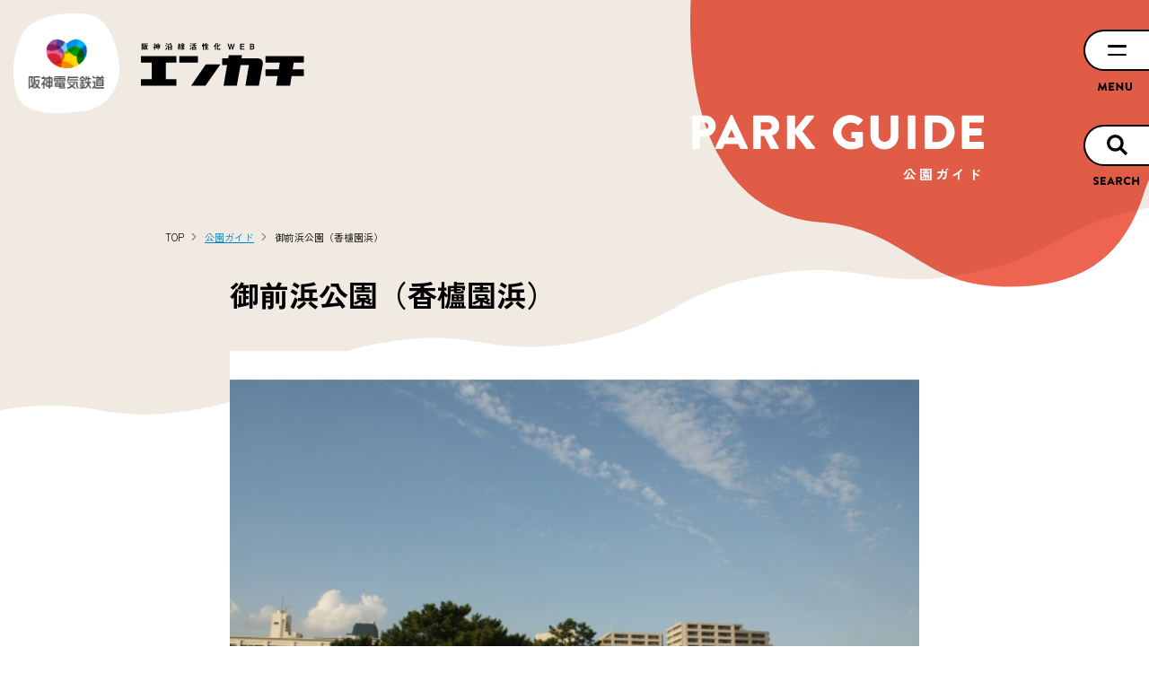

--- FILE ---
content_type: text/html; charset=UTF-8
request_url: https://hanshin-enkachi.com/parkguide/%E5%BE%A1%E5%89%8D%E6%B5%9C%E5%85%AC%E5%9C%92%EF%BC%88%E9%A6%99%E6%AB%A8%E5%9C%92%E6%B5%9C%EF%BC%89/
body_size: 7699
content:
<!doctype html>
<html prefix="og: https://ogp.me/ns#" lang="ja">
<head>
<meta charset="utf-8">
<meta http-equiv="content-language" content="ja">
<meta name="viewport" content="width=device-width">
<meta name="format-detection" content="telephone=no">
<meta name="author" content="Hanshin Electric Railway Co.,Ltd.">
<meta property="og:site_name" content="エンカチ">

<!-- Google Tag Manager --> 
<script>(function(w,d,s,l,i){w[l]=w[l]||[];w[l].push({'gtm.start':
new Date().getTime(),event:'gtm.js'});var f=d.getElementsByTagName(s)[0],
j=d.createElement(s),dl=l!='dataLayer'?'&l='+l:'';j.async=true;j.src=
'https://www.googletagmanager.com/gtm.js?id='+i+dl;f.parentNode.insertBefore(j,f);
})(window,document,'script','dataLayer','GTM-MRSGZLX');</script> 
<!-- End Google Tag Manager -->

<link rel="icon" href="https://hanshin-enkachi.com/wp-content/themes/hanshin-enkachi/assets/images/favicon.png" sizes="any">

<link rel="apple-touch-icon" href="https://hanshin-enkachi.com/wp-content/themes/hanshin-enkachi/assets/images/apple-touch-icon-180x180.png" />
<link rel="icon" type="image/png" href="https://hanshin-enkachi.com/wp-content/themes/hanshin-enkachi/assets/images/icon-192x192.png">

<link href="https://unpkg.com/@csstools/normalize.css" rel="stylesheet">
<link href="https://cdn.jsdelivr.net/npm/swiper@9/swiper-bundle.min.css" rel="stylesheet">
<link rel='stylesheet' id='wp-block-library-css' href='https://hanshin-enkachi.com/wp-includes/css/dist/block-library/style.min.css' type='text/css' media='all' />
<link href="https://hanshin-enkachi.com/wp-content/themes/hanshin-enkachi/assets/css/style.css" rel="stylesheet">
<link href="https://hanshin-enkachi.com/wp-content/themes/hanshin-enkachi/assets/css/style2025.css?20250408" rel="stylesheet">
<link rel="preconnect" href="https://fonts.googleapis.com">
<link rel="preconnect" href="https://fonts.gstatic.com" crossorigin>
<link href="https://fonts.googleapis.com/css2?family=Zen+Kaku+Gothic+New:wght@400;700;900&display=swap" rel="stylesheet">
<!-- ページ固有追加要素 -->
<link href="https://hanshin-enkachi.com/wp-content/themes/hanshin-enkachi/assets/css/map.css" rel="stylesheet">
<title>御前浜公園（香櫨園浜） | 阪神沿線活性化WEB エンカチ</title>
	<style>img:is([sizes="auto" i], [sizes^="auto," i]) { contain-intrinsic-size: 3000px 1500px }</style>
	
		<!-- All in One SEO 4.8.5 - aioseo.com -->
	<meta name="robots" content="max-image-preview:large" />
	<link rel="canonical" href="https://hanshin-enkachi.com/parkguide/%e5%be%a1%e5%89%8d%e6%b5%9c%e5%85%ac%e5%9c%92%ef%bc%88%e9%a6%99%e6%ab%a8%e5%9c%92%e6%b5%9c%ef%bc%89" />
	<meta name="generator" content="All in One SEO (AIOSEO) 4.8.5" />
		<meta property="og:locale" content="ja_JP" />
		<meta property="og:site_name" content="阪神沿線活性化WEB エンカチ | 阪神沿線活性化WEBのサイトです。私たちは阪神電鉄の沿線活性化の取組みを行なっています。" />
		<meta property="og:type" content="article" />
		<meta property="og:title" content="御前浜公園（香櫨園浜） | 阪神沿線活性化WEB エンカチ" />
		<meta property="og:url" content="https://hanshin-enkachi.com/parkguide/%e5%be%a1%e5%89%8d%e6%b5%9c%e5%85%ac%e5%9c%92%ef%bc%88%e9%a6%99%e6%ab%a8%e5%9c%92%e6%b5%9c%ef%bc%89" />
		<meta property="article:published_time" content="2024-03-28T07:58:26+00:00" />
		<meta property="article:modified_time" content="2024-04-17T09:21:44+00:00" />
		<meta name="twitter:card" content="summary_large_image" />
		<meta name="twitter:title" content="御前浜公園（香櫨園浜） | 阪神沿線活性化WEB エンカチ" />
		<!-- All in One SEO -->

<style id='classic-theme-styles-inline-css' type='text/css'>
/*! This file is auto-generated */
.wp-block-button__link{color:#fff;background-color:#32373c;border-radius:9999px;box-shadow:none;text-decoration:none;padding:calc(.667em + 2px) calc(1.333em + 2px);font-size:1.125em}.wp-block-file__button{background:#32373c;color:#fff;text-decoration:none}
</style>
<style id='global-styles-inline-css' type='text/css'>
:root{--wp--preset--aspect-ratio--square: 1;--wp--preset--aspect-ratio--4-3: 4/3;--wp--preset--aspect-ratio--3-4: 3/4;--wp--preset--aspect-ratio--3-2: 3/2;--wp--preset--aspect-ratio--2-3: 2/3;--wp--preset--aspect-ratio--16-9: 16/9;--wp--preset--aspect-ratio--9-16: 9/16;--wp--preset--color--black: #000000;--wp--preset--color--cyan-bluish-gray: #abb8c3;--wp--preset--color--white: #ffffff;--wp--preset--color--pale-pink: #f78da7;--wp--preset--color--vivid-red: #cf2e2e;--wp--preset--color--luminous-vivid-orange: #ff6900;--wp--preset--color--luminous-vivid-amber: #fcb900;--wp--preset--color--light-green-cyan: #7bdcb5;--wp--preset--color--vivid-green-cyan: #00d084;--wp--preset--color--pale-cyan-blue: #8ed1fc;--wp--preset--color--vivid-cyan-blue: #0693e3;--wp--preset--color--vivid-purple: #9b51e0;--wp--preset--gradient--vivid-cyan-blue-to-vivid-purple: linear-gradient(135deg,rgba(6,147,227,1) 0%,rgb(155,81,224) 100%);--wp--preset--gradient--light-green-cyan-to-vivid-green-cyan: linear-gradient(135deg,rgb(122,220,180) 0%,rgb(0,208,130) 100%);--wp--preset--gradient--luminous-vivid-amber-to-luminous-vivid-orange: linear-gradient(135deg,rgba(252,185,0,1) 0%,rgba(255,105,0,1) 100%);--wp--preset--gradient--luminous-vivid-orange-to-vivid-red: linear-gradient(135deg,rgba(255,105,0,1) 0%,rgb(207,46,46) 100%);--wp--preset--gradient--very-light-gray-to-cyan-bluish-gray: linear-gradient(135deg,rgb(238,238,238) 0%,rgb(169,184,195) 100%);--wp--preset--gradient--cool-to-warm-spectrum: linear-gradient(135deg,rgb(74,234,220) 0%,rgb(151,120,209) 20%,rgb(207,42,186) 40%,rgb(238,44,130) 60%,rgb(251,105,98) 80%,rgb(254,248,76) 100%);--wp--preset--gradient--blush-light-purple: linear-gradient(135deg,rgb(255,206,236) 0%,rgb(152,150,240) 100%);--wp--preset--gradient--blush-bordeaux: linear-gradient(135deg,rgb(254,205,165) 0%,rgb(254,45,45) 50%,rgb(107,0,62) 100%);--wp--preset--gradient--luminous-dusk: linear-gradient(135deg,rgb(255,203,112) 0%,rgb(199,81,192) 50%,rgb(65,88,208) 100%);--wp--preset--gradient--pale-ocean: linear-gradient(135deg,rgb(255,245,203) 0%,rgb(182,227,212) 50%,rgb(51,167,181) 100%);--wp--preset--gradient--electric-grass: linear-gradient(135deg,rgb(202,248,128) 0%,rgb(113,206,126) 100%);--wp--preset--gradient--midnight: linear-gradient(135deg,rgb(2,3,129) 0%,rgb(40,116,252) 100%);--wp--preset--font-size--small: 13px;--wp--preset--font-size--medium: 20px;--wp--preset--font-size--large: 36px;--wp--preset--font-size--x-large: 42px;--wp--preset--spacing--20: 0.44rem;--wp--preset--spacing--30: 0.67rem;--wp--preset--spacing--40: 1rem;--wp--preset--spacing--50: 1.5rem;--wp--preset--spacing--60: 2.25rem;--wp--preset--spacing--70: 3.38rem;--wp--preset--spacing--80: 5.06rem;--wp--preset--shadow--natural: 6px 6px 9px rgba(0, 0, 0, 0.2);--wp--preset--shadow--deep: 12px 12px 50px rgba(0, 0, 0, 0.4);--wp--preset--shadow--sharp: 6px 6px 0px rgba(0, 0, 0, 0.2);--wp--preset--shadow--outlined: 6px 6px 0px -3px rgba(255, 255, 255, 1), 6px 6px rgba(0, 0, 0, 1);--wp--preset--shadow--crisp: 6px 6px 0px rgba(0, 0, 0, 1);}:where(.is-layout-flex){gap: 0.5em;}:where(.is-layout-grid){gap: 0.5em;}body .is-layout-flex{display: flex;}.is-layout-flex{flex-wrap: wrap;align-items: center;}.is-layout-flex > :is(*, div){margin: 0;}body .is-layout-grid{display: grid;}.is-layout-grid > :is(*, div){margin: 0;}:where(.wp-block-columns.is-layout-flex){gap: 2em;}:where(.wp-block-columns.is-layout-grid){gap: 2em;}:where(.wp-block-post-template.is-layout-flex){gap: 1.25em;}:where(.wp-block-post-template.is-layout-grid){gap: 1.25em;}.has-black-color{color: var(--wp--preset--color--black) !important;}.has-cyan-bluish-gray-color{color: var(--wp--preset--color--cyan-bluish-gray) !important;}.has-white-color{color: var(--wp--preset--color--white) !important;}.has-pale-pink-color{color: var(--wp--preset--color--pale-pink) !important;}.has-vivid-red-color{color: var(--wp--preset--color--vivid-red) !important;}.has-luminous-vivid-orange-color{color: var(--wp--preset--color--luminous-vivid-orange) !important;}.has-luminous-vivid-amber-color{color: var(--wp--preset--color--luminous-vivid-amber) !important;}.has-light-green-cyan-color{color: var(--wp--preset--color--light-green-cyan) !important;}.has-vivid-green-cyan-color{color: var(--wp--preset--color--vivid-green-cyan) !important;}.has-pale-cyan-blue-color{color: var(--wp--preset--color--pale-cyan-blue) !important;}.has-vivid-cyan-blue-color{color: var(--wp--preset--color--vivid-cyan-blue) !important;}.has-vivid-purple-color{color: var(--wp--preset--color--vivid-purple) !important;}.has-black-background-color{background-color: var(--wp--preset--color--black) !important;}.has-cyan-bluish-gray-background-color{background-color: var(--wp--preset--color--cyan-bluish-gray) !important;}.has-white-background-color{background-color: var(--wp--preset--color--white) !important;}.has-pale-pink-background-color{background-color: var(--wp--preset--color--pale-pink) !important;}.has-vivid-red-background-color{background-color: var(--wp--preset--color--vivid-red) !important;}.has-luminous-vivid-orange-background-color{background-color: var(--wp--preset--color--luminous-vivid-orange) !important;}.has-luminous-vivid-amber-background-color{background-color: var(--wp--preset--color--luminous-vivid-amber) !important;}.has-light-green-cyan-background-color{background-color: var(--wp--preset--color--light-green-cyan) !important;}.has-vivid-green-cyan-background-color{background-color: var(--wp--preset--color--vivid-green-cyan) !important;}.has-pale-cyan-blue-background-color{background-color: var(--wp--preset--color--pale-cyan-blue) !important;}.has-vivid-cyan-blue-background-color{background-color: var(--wp--preset--color--vivid-cyan-blue) !important;}.has-vivid-purple-background-color{background-color: var(--wp--preset--color--vivid-purple) !important;}.has-black-border-color{border-color: var(--wp--preset--color--black) !important;}.has-cyan-bluish-gray-border-color{border-color: var(--wp--preset--color--cyan-bluish-gray) !important;}.has-white-border-color{border-color: var(--wp--preset--color--white) !important;}.has-pale-pink-border-color{border-color: var(--wp--preset--color--pale-pink) !important;}.has-vivid-red-border-color{border-color: var(--wp--preset--color--vivid-red) !important;}.has-luminous-vivid-orange-border-color{border-color: var(--wp--preset--color--luminous-vivid-orange) !important;}.has-luminous-vivid-amber-border-color{border-color: var(--wp--preset--color--luminous-vivid-amber) !important;}.has-light-green-cyan-border-color{border-color: var(--wp--preset--color--light-green-cyan) !important;}.has-vivid-green-cyan-border-color{border-color: var(--wp--preset--color--vivid-green-cyan) !important;}.has-pale-cyan-blue-border-color{border-color: var(--wp--preset--color--pale-cyan-blue) !important;}.has-vivid-cyan-blue-border-color{border-color: var(--wp--preset--color--vivid-cyan-blue) !important;}.has-vivid-purple-border-color{border-color: var(--wp--preset--color--vivid-purple) !important;}.has-vivid-cyan-blue-to-vivid-purple-gradient-background{background: var(--wp--preset--gradient--vivid-cyan-blue-to-vivid-purple) !important;}.has-light-green-cyan-to-vivid-green-cyan-gradient-background{background: var(--wp--preset--gradient--light-green-cyan-to-vivid-green-cyan) !important;}.has-luminous-vivid-amber-to-luminous-vivid-orange-gradient-background{background: var(--wp--preset--gradient--luminous-vivid-amber-to-luminous-vivid-orange) !important;}.has-luminous-vivid-orange-to-vivid-red-gradient-background{background: var(--wp--preset--gradient--luminous-vivid-orange-to-vivid-red) !important;}.has-very-light-gray-to-cyan-bluish-gray-gradient-background{background: var(--wp--preset--gradient--very-light-gray-to-cyan-bluish-gray) !important;}.has-cool-to-warm-spectrum-gradient-background{background: var(--wp--preset--gradient--cool-to-warm-spectrum) !important;}.has-blush-light-purple-gradient-background{background: var(--wp--preset--gradient--blush-light-purple) !important;}.has-blush-bordeaux-gradient-background{background: var(--wp--preset--gradient--blush-bordeaux) !important;}.has-luminous-dusk-gradient-background{background: var(--wp--preset--gradient--luminous-dusk) !important;}.has-pale-ocean-gradient-background{background: var(--wp--preset--gradient--pale-ocean) !important;}.has-electric-grass-gradient-background{background: var(--wp--preset--gradient--electric-grass) !important;}.has-midnight-gradient-background{background: var(--wp--preset--gradient--midnight) !important;}.has-small-font-size{font-size: var(--wp--preset--font-size--small) !important;}.has-medium-font-size{font-size: var(--wp--preset--font-size--medium) !important;}.has-large-font-size{font-size: var(--wp--preset--font-size--large) !important;}.has-x-large-font-size{font-size: var(--wp--preset--font-size--x-large) !important;}
:where(.wp-block-post-template.is-layout-flex){gap: 1.25em;}:where(.wp-block-post-template.is-layout-grid){gap: 1.25em;}
:where(.wp-block-columns.is-layout-flex){gap: 2em;}:where(.wp-block-columns.is-layout-grid){gap: 2em;}
:root :where(.wp-block-pullquote){font-size: 1.5em;line-height: 1.6;}
</style>
</head>
<body class="wp-singular parkguide-template-default single single-parkguide postid-3744 wp-theme-hanshin-enkachi page-bg_b">

<!-- Google Tag Manager (noscript) -->
<noscript>
<iframe src="https://www.googletagmanager.com/ns.html?id=GTM-MRSGZLX"
height="0" width="0" style="display:none;visibility:hidden"></iframe>
</noscript>
<!-- End Google Tag Manager (noscript) -->

<header role="banner" class="header">
  <div class="header_logo"><img src="https://hanshin-enkachi.com/wp-content/themes/hanshin-enkachi/assets/images/head_logo.png" alt="阪神電車" width="130" height="122" decoding="async"></div>
  <div class="header_logo-enk"><a href="https://hanshin-enkachi.com/"><img src="https://hanshin-enkachi.com/wp-content/themes/hanshin-enkachi/assets/images/logo-enkachi.svg" alt="阪神沿線活性化WEB エンカチ" decoding="async"></a></div>
</header>
<div role="navigation" class="gnav">
  <div class="gnav_hum" id="js_navTrigger"><span></span></div>
  <nav class="gnav_nav" id="js_nav">
    <div class="gnav_nav_mainnav">
      <ul>
        <li><a href="https://hanshin-enkachi.com/about/">沿線活性化とは<span><img src="https://hanshin-enkachi.com/wp-content/themes/hanshin-enkachi/assets/images/nav_about.svg" alt="" width="210" height="18" loading="lazy"></span></a></li>
        <li><a href="https://hanshin-enkachi.com/project/">プロジェクト紹介<span><img src="https://hanshin-enkachi.com/wp-content/themes/hanshin-enkachi/assets/images/nav_project.svg" alt="" width="210" height="18" loading="lazy"></span></a></li>
        <li><a href="https://hanshin-enkachi.com/news/">お知らせ<span><img src="https://hanshin-enkachi.com/wp-content/themes/hanshin-enkachi/assets/images/nav_news.svg" alt="" width="210" height="18" loading="lazy"></span></a></li>
        <li><a href="https://hanshin-enkachi.com/event/">イベント情報<span><img src="https://hanshin-enkachi.com/wp-content/themes/hanshin-enkachi/assets/images/nav_event.svg" alt="" width="210" height="18" loading="lazy"></span></a></li>
				<li><a href="https://hanshin-enkachi.com/column/">沿線お役立ちコラム<span><img src="https://hanshin-enkachi.com/wp-content/themes/hanshin-enkachi/assets/images/nav_column.svg" alt="" width="210" height="18" loading="lazy"></span></a></li>
        <li><a href="https://hanshin-enkachi.com/writer/">エンカチライター<span><img src="https://hanshin-enkachi.com/wp-content/themes/hanshin-enkachi/assets/images/nav_writer.svg" alt="" width="210" height="18" loading="lazy"></span></a></li>        
        <li><a href="https://hanshin-enkachi.com/digital/">デジタルアーカイブ<span><img src="https://hanshin-enkachi.com/wp-content/themes/hanshin-enkachi/assets/images/nav_digital.svg" alt="" width="210" height="18" loading="lazy"></span></a></li>
				<li><a href="https://hanshin-enkachi.com/parkguide/">公園ガイド<span><img src="https://hanshin-enkachi.com/wp-content/themes/hanshin-enkachi/assets/images/nav_parkguide.svg" alt="" width="210" height="18" loading="lazy"></span></a></li>
        <li><a href="https://hanshin-enkachi.com/list/">連携パートナー<span><img src="https://hanshin-enkachi.com/wp-content/themes/hanshin-enkachi/assets/images/nav_partners.svg" alt="" width="210" height="18" loading="lazy"></span></a></li>
      </ul>
      <div class="btns"><a href="https://hanshin-enkachi.com/" class="btn btn-box btn-box-bline btn-box--next">トップページ</a></div>
    </div>
    <div class="gnav_nav_subnav">
      <ul>
        <li><a href="https://hanshin-enkachi.com/faq/">よくあるご質問・お問合せ</a></li>
        <li><a href="https://www.hanshin.co.jp" target="_blank" rel="noopener">阪神電気鉄道株式会社ウェブサイト</a></li>
      </ul>
    </div>
  </nav>
</div>
<nav role="search" class="fix_search">
  <a href="/search/">
    <span class="fix_ico-search"></span>
    <span class="fix_text-search"></span>
  </a>
</nav>
<main role="main" class="main">

 	<div class="page-head-bg">
    <svg xmlns="http://www.w3.org/2000/svg" xml:space="preserve" style="enable-background:new 0 0 1058 1070" viewBox="0 0 1058 1070" class="ep_svg">
      <path d="M39 267C-42 563-9 921 258 942c173 13 192 124 360 127 141 3 234-44 279-184 58-179 272-337 84-632C893 115 687-82 425 36 176 149 89 88 39 267z"></path>
    </svg>
  </div>
  <div class="page-head">
    <div class="page-container">
      <div class="page-head_en"><img src="https://hanshin-enkachi.com/wp-content/themes/hanshin-enkachi/assets/images/h_parkguide.svg" alt="" width="222" height="58" decoding="async"></div>
	  		<p class="page-head_h">公園ガイド</p>
	      </div>
  </div>
  <nav class="breadcrumb">
    <ul class="page-container" itemscope itemtype="https://schema.org/BreadcrumbList">
<li class="home" itemprop="itemListElement" itemscope itemtype="https://schema.org/ListItem"><span property="itemListElement" typeof="ListItem" itemprop="name"><a property="item" typeof="WebPage" title="阪神沿線活性化WEB エンカチ" href="https://hanshin-enkachi.com" class="breadcrumb_lnk home"  itemprop="item"><span property="name" itemprop="name">TOP</span></a></span><meta itemprop="position" content="1"></li>
<li class="archive post-parkguide-archive" itemprop="itemListElement" itemscope itemtype="https://schema.org/ListItem"><span property="itemListElement" typeof="ListItem" itemprop="name"><a property="item" typeof="WebPage" title="公園ガイド" href="https://hanshin-enkachi.com/parkguide/" class="archive post-parkguide-archive"  itemprop="item"><span property="name" itemprop="name">公園ガイド</span></a></span><meta itemprop="position" content="2"></li>
<li class="post post-parkguide current-item" itemprop="itemListElement" itemscope itemtype="https://schema.org/ListItem"><span property="itemListElement" typeof="ListItem" itemprop="name"><span property="name" class="post post-parkguide current-item" itemprop="name">御前浜公園（香櫨園浜）</span></span><meta itemprop="position" content="3"></li>
    </ul>
  </nav>
 <article class="art-page post">
    <div class="bg-elms"><span></span></div>
    <div class="entry-container">
      <header class="entry-header">        
        <h1 class="entry-title">御前浜公園（香櫨園浜）</h1>
      </header>
      <div class="entry-content">
      
        <div class="entry-slider">
          <div class="swiper" id="js_entry_slider">
            <div class="swiper-wrapper">
              <div class="swiper-slide"><figure><img src="https://hanshin-enkachi.com/wp-content/themes/hanshin-enkachi/assets/images/img_sys/store/10016850/10016850_sub1.jpg" alt="" width="920" height="600"><figcaption>　</figcaption></figure></div><div class="swiper-slide"><figure><img src="https://hanshin-enkachi.com/wp-content/themes/hanshin-enkachi/assets/images/img_sys/store/10016850/10016850_sub2.jpg" alt="" width="920" height="600"><figcaption>　</figcaption></figure></div>
            </div>
          </div>
          <div class="swiper-tmb" id="js_entry_slider_tmb">
            <div class="swiper-wrapper">
            <div class="swiper-slide"><div><img src="https://hanshin-enkachi.com/wp-content/themes/hanshin-enkachi/assets/images/img_sys/store/10016850/10016850_sub1.jpg" alt="" width="920" height="600"></div></div><div class="swiper-slide"><div><img src="https://hanshin-enkachi.com/wp-content/themes/hanshin-enkachi/assets/images/img_sys/store/10016850/10016850_sub2.jpg" alt="" width="920" height="600"></div></div>
            </div>
          </div>
        </div>
        <div class="entry-park-meta">
          <div class="st-name">香櫨園駅</div>
          <div class="interview on"></div>        </div>
        <p>
          遊具のは少ないですが、夙川河口鳥獣保護区に指定されている自然豊かな公園。空を見上げればカモメ、海をのぞけばヤドカリがたくさん見えます。国の指定文化財である西宮砲台や、全国的に珍しい跳ね橋である御前浜橋も見所のひとつ。22時以降、花火は禁止。<br />
阪神香櫨園駅から徒歩20分。<br />
御前浜駐車場（AM7:00～PM8:00）は、1日1回につき500円。<br />
（取材日：2015年10月12日）        </p>
          <div class="entry-park-foot">
            <div class="park-facs" id="park_facs">
              
                <span class="fa01 on" data-facs="トイレあり"></span>
                <span class="fa02 " data-facs="障害者トイレあり"></span>
                <span class="fa03 " data-facs="おむつ替えスペースあり"></span>
                <span class="fa04 " data-facs="水道あり"></span>
                <span class="fa05 " data-facs="遊水路あり"></span>           
                <span class="fa06 on" data-facs="駐車場あり"></span>
                <span class="fa08 " data-facs="休憩スペースあり"></span>
                <span class="fa12 on" data-facs="遊具あり"></span>
                            </div>
          </div>
      </div>
    </div>
    <div class="post-lower">
      <div class="bg-elms"><span></span><span></span><span></span></div>
      <div class="post-lower_container">
        <div class="relation">
          <h2 class="relation_h">公園情報</h2>
          <dl class="dl-park">
            <div>
              <dt>所在地</dt>
              <dd>
                西宮市西波止町1              </dd>
            </div>         
            <div>
              <dt>アクセス</dt>
              <dd>
                阪神香櫨園駅から徒歩約14分              </dd>
            </div>
            <div>
              <dt>遊具</dt>
              <dd>
                ブランコ,シーソー            
              </dd>
            </div>
            <div>
              <dt>施設</dt>
              <dd>
                トイレ,駐車場(有料)              </dd>
            </div>
            <div>
              <dt>周辺施設</dt>
              <dd>
                              </dd>
            </div>
          </dl>
        </div>
        <div class="entry-map">
          <div id="map">
          </div>
          <script>
        const mapData = {
            "position": {
                "lat": 34.723396,
                "lng": 135.33313            },
            "area_id": "香櫨園駅",
            "title": "御前浜公園（香櫨園浜）",
            "url": "https://hanshin-enkachi.com/parkguide/%e5%be%a1%e5%89%8d%e6%b5%9c%e5%85%ac%e5%9c%92%ef%bc%88%e9%a6%99%e6%ab%a8%e5%9c%92%e6%b5%9c%ef%bc%89",
            "thumb": "/img_sys/store/10016850/10016850.jpg",
            "location": "西宮市西波止町1",
            "post": 3744,
            "equipment": [
                "1","6"            ],
            "facility": [
                "1","7"            ],
            "surround": [
                            ],
            "interview": 1        }
          </script>

        </div>
        <p class="fz-sm">※掲載情報は取材時点の情報ですので、変更されている可能性があります。</p>
        <p class="txt-right">| <a href="mailto:enkachi-support@her.hanshin.co.jp?subject=contact_reset%2810016925%29&amp;body=URL%3Ahttps%3A%2F%2Fhanshin-woman.com%2Fparkguide%2Fpark.php%3Fid%3D10016925">間違いを報告する</a> | ※クリックするとメール画面が立ち上がります。</p>
        <div class="d-btns page-foot-btns"><a href="../" class="btn btn-box btn-box--prev">公園ガイドに戻る</a></div>
      </div>
    </div>
  </article>



  


  <script type="application/ld+json">{
    "@context": "https://schema.org",
    "@type": "Place",
    "name": "御前浜公園（香櫨園浜）",
    "description": "遊具のは少ないですが、夙川河口鳥獣保護区に指定されている自然豊かな公園。空を見上げればカモメ、海をのぞけばヤドカリがたくさん見えます。国の指定文化財である西宮砲台や、全国的に珍しい跳ね橋である御前浜橋も見所のひとつ。22時以降、花火は禁止。\r\n阪神香櫨園駅から徒歩20分。\r\n御前浜駐車場（AM7:00～PM8:00）は、1日1回につき500円。\r\n（取材日：2015年10月12日）",
    "image": [
        "https://hanshin-enkachi.com/wp-content/themes/hanshin-enkachi/assets/images/img_sys/store/10016850/10016850_sub1.jpg",
        "https://hanshin-enkachi.com/wp-content/themes/hanshin-enkachi/assets/images/img_sys/store/10016850/10016850_sub2.jpg"
    ],
    "address": {
        "@type": "PostalAddress",
        "addressCountry": "JP"
    },
    "geo": {
        "@type": "GeoCoordinates",
        "latitude": "34.723396",
        "longitude": "135.33313"
    }
}</script>

</main>
<footer role="contentinfo" class="footer">
  <div class="footer_wrap">
    <div class="footer_container">
      <div class="footer_pagetop"><a href="#"></a></div>
      <nav class="footer_nav">
        <ul>
          <li><a href="https://hanshin-enkachi.com/about/">沿線活性化とは</a></li>
          <li><a href="https://hanshin-enkachi.com/project/">プロジェクト紹介</a></li>
          <li><a href="https://hanshin-enkachi.com/news/">お知らせ</a></li>
					<li><a href="https://hanshin-enkachi.com/event/">イベント情報</a></li>
          </ul>
          <ul>
					<li><a href="https://hanshin-enkachi.com/column/">沿線お役立ちコラム</a></li>
          <li><a href="https://hanshin-enkachi.com/writer/">エンカチライター</a></li>
          <li><a href="https://hanshin-enkachi.com/digital/">デジタルアーカイブ</a></li>
					<li><a href="https://hanshin-enkachi.com/parkguide/">公園ガイド</a></li>
          <li><a href="https://hanshin-enkachi.com/list/">連携パートナー</a></li>
        </ul>
        <ul class="subnav">
          <li><a href="https://hanshin-enkachi.com/faq/">よくあるご質問・お問合せ</a></li>
          <li><a href="https://www.hanshin.co.jp" target="_blank" rel="noopener">阪神電気鉄道株式会社ウェブサイト</a></li>
        </ul>
      </nav>
      <div class="footer_und">
        <div class="footer_logo"><img src="https://hanshin-enkachi.com/wp-content/themes/hanshin-enkachi/assets/images/log_hankyu-hanshin.svg" alt="たいせつがギュっと。阪急阪神東宝グループ" width="368" height="71" loading="lazy"></div>
        <div class="footer_copy"><img src="https://hanshin-enkachi.com/wp-content/themes/hanshin-enkachi/assets/images/copy.svg" alt="©Hanshin Electric Railway Co.,Ltd." width="322" height="22" loading="lazy"></div>
      </div>
    </div>
  </div>
</footer>
<script src="https://hanshin-enkachi.com/wp-content/themes/hanshin-enkachi/assets/js/jquery-3.6.0.min.js"></script>
<script src="https://hanshin-enkachi.com/wp-content/themes/hanshin-enkachi/assets/js/swiper-bundle.min.js"></script>
<script src="https://hanshin-enkachi.com/wp-content/themes/hanshin-enkachi/assets/js/common.js"></script>
<!-- ページ固有追加要素 -->
<script>(g => { var h, a, k, p = "The Google Maps JavaScript API", c = "google", l = "importLibrary", q = "__ib__", m = document, b = window; b = b[c] || (b[c] = {}); var d = b.maps || (b.maps = {}), r = new Set, e = new URLSearchParams, u = () => h || (h = new Promise(async (f, n) => { await (a = m.createElement("script")); e.set("libraries", [...r] + ""); for (k in g) e.set(k.replace(/[A-Z]/g, t => "_" + t[0].toLowerCase()), g[k]); e.set("callback", c + ".maps." + q); a.src = `https://maps.${c}apis.com/maps/api/js?` + e; d[q] = f; a.onerror = () => h = n(Error(p + " could not load.")); a.nonce = m.querySelector("script[nonce]")?.nonce || ""; m.head.append(a) })); d[l] ? console.warn(p + " only loads once. Ignoring:", g) : d[l] = (f, ...n) => r.add(f) && u().then(() => d[l](f, ...n)) })({ key: "AIzaSyDNJvKBqJWciF8zye9djNtop3bxHkMmV_c", v: "beta" });</script>
 
<script>const ASSETS = "https://hanshin-enkachi.com/wp-content/themes/hanshin-enkachi/assets", THEME = "/wp-content/themes/hanshin-enkachi"</script>
<script src="https://hanshin-enkachi.com/wp-content/themes/hanshin-enkachi/assets/js/single-parkguide.js"></script>
<script type="speculationrules">
{"prefetch":[{"source":"document","where":{"and":[{"href_matches":"\/*"},{"not":{"href_matches":["\/wp-*.php","\/wp-admin\/*","\/wp-content\/uploads\/*","\/wp-content\/*","\/wp-content\/plugins\/*","\/wp-content\/themes\/hanshin-enkachi\/*","\/*\\?(.+)"]}},{"not":{"selector_matches":"a[rel~=\"nofollow\"]"}},{"not":{"selector_matches":".no-prefetch, .no-prefetch a"}}]},"eagerness":"conservative"}]}
</script>
</body>
</html>


--- FILE ---
content_type: text/css
request_url: https://hanshin-enkachi.com/wp-content/themes/hanshin-enkachi/assets/css/style2025.css?20250408
body_size: 4163
content:
@charset "UTF-8";

/* Searchボタン追加 */

.fix_search{
    left: 0;
    position: fixed;
    right: 0;
    z-index: 3;
    bottom: min(5.1428571428vw, 72px);
}

.fix_search a{
    display: block;
    background-color: #fff;
    border: .5333333333vw solid #000;
    border-bottom-left-radius: 4.9333333333vw;
    border-right: none;
    border-top-left-radius: 4.9333333333vw;
    height: 10vw;
    position: absolute;
    right: 0;
    bottom: 2.6666666667vw;
    width: 16vw;
    cursor: pointer;
}

.fix_search a span.fix_ico-search{
    content: '';
    position: absolute;
    top: 0;
    bottom: 0;
    left: 0;
    right: 0;
    margin: auto;
    width: 3.46667vw;
    height: 3.46667vw;
    background-image: url(../images/fix_icn-search.svg);
    background-size: cover;
}

.fix_search a span.fix_text-search{
    content: '';
    background-image: url(../images/fix_search.svg);
    background-repeat: no-repeat;
    background-size: 100% auto;
    height: 2.15626667vw;
    position: absolute;
    right: 2.53333333333333vw;
    top: 12.1333333333vw;
    width: 11.2vw;
    cursor: pointer;
}

@media print, screen and (min-width: 992px){
    .fix_search{
        bottom: auto;
        top: min(5.1428571428vw, 72px);
    }

    .fix_search a{
        border-bottom-left-radius: min(1.7857142857vw, 25px);
        border-top-left-radius: min(1.7857142857vw, 25px);
        border-width: min(.2666666667vw, 2px);
        height: min(3.5714285714vw, 50px);
        bottom: auto;
        top: min(5.7142857143vw, 80px);
        width: min(5.7142857143vw, 80px);
    }
    
    .fix_search a span.fix_ico-search{
        width: min(1.7857142857vw, 26px);
        height: min(1.7857142857vw, 26px);
    }
    
    .fix_search a span.fix_text-search{
        height: min(.71428571425vw, 12px);
        right: min(.8571428571vw, 12px);
        top: min(4.3571428571vw, 61px);
        width: min(4vw, 56px);46-56
    }
}

/* パンくず修正 */
.breadcrumb{
    margin-bottom: 10vw;
}

.breadcrumb li:first-child .breadcrumb_lnk{
    background-color: transparent;
    border: 0;
    border-radius: 0;
    opacity: 1;
    padding: 0 0;
    text-decoration: none;
}

.bages .bage{
    border: 1px solid #000;
}

@media print, screen and (min-width: 992px){
    .breadcrumb{
        margin-bottom: min(2.14285714285vw, 30px);
    }
}

/* TOPページCSS上書き */
@media print, screen and (min-width: 992px) {
    .mv{
        height: min(69.44444vw, 1000px);
    }    
    .home-about .bg-elms span:nth-child(2) {
        top: max(-1.5714285714vw, -78px);
    }
}


/* TOPページ新着情報 */
.home-whatsnew{
    background: #f1eae3;
    padding-bottom: 100px;
}

.home-whatsnew_h{
    text-align: center;
    width: min(17.77vw, 184px);
    padding-top: 70px;
    margin: 0 auto 40px;
}

.home-whatsnew_body{
    background: #fff;
    border-radius: 10px;
    display: flex;
    flex-direction: column;
    padding: 20px 80px;
    box-sizing: border-box;
}

.home-whatsnew_body li{
    font-size: 14px;
}

.home-whatsnew_body li:not(:last-child){
    border-bottom: 1px dotted #000;
}

.home-whatsnew_body li a{
    display: flex;
    text-decoration: none;
    color: #000;
    padding: 20px 0;
    position: relative;
}

.home-whatsnew_body li a::after{
    content: '';
    position: absolute;
    top: 50%;
    right: 0;
    transform: translateY(-50%);
    width: 5.5px;
    height: 10px;
    background: url('../images/ico-whatsnew-next.svg') no-repeat;
    background-size: 100% auto;
}

.home-whatsnew_body li a dl{
    display: flex;
    gap: 18px;
    max-width: 840px;
    width: 100%;
}

.home-whatsnew_body li a dl dt{
    display: flex;
    gap: 12px;
    align-items: center;
}

.home-whatsnew_body li a dl dt .home-whatsnew_date{
    font-size: 12px;
}

.home-whatsnew_body li a dl dt .home-whatsnew_cat{
    display: flex;
    align-items: center;
    justify-content: center;
    width: fit-content;
    min-width: 73px;
    height: 20px;
    border-radius: 100vh;
    color: #fff;
    font-size: 11px;
    font-weight: 700;
}

.home-whatsnew_body li a dl dd{
    width: calc(100% - 142px);
}

.home-whatsnew_body li a dl dd .home-whatsnew_title{
    width: 100%;
    padding-right: 15px;
    font-size: 16px;
    font-weight: 700;
    line-height: 1.58;
    white-space: nowrap;
    overflow: hidden;
    text-overflow: ellipsis; 
}

/* アイコンカラー */
.home-whatsnew_body .cat-column{
    background: #8DD6F7;
}

.home-whatsnew_body .cat-news{
    background: #00C5F3;
}

.home-whatsnew_body .cat-event{
    background: #ED79B0;
}

.home-whatsnew_body .cat-project{
    background: #9b559b;
}

.home-whatsnew_body .cat-digital{
    background: #000000;
}

@media print, screen and (max-width: 991px) {
    .home-whatsnew{
        padding-bottom: 12.5vw;
    }
    
    .home-whatsnew_h{
        text-align: center;
        width: 35.86vw;
        padding-top: 15.7vw;
        margin: 0 auto 9.16vw;
    }
    
    .home-whatsnew_body{
        border-radius: 1.3vw;
        padding: 1.3vw 5.236vw;
    }
    
    .home-whatsnew_body li{
        font-size: 3.141vw;
    }
    
    .home-whatsnew_body li a{
        padding: 3.9267vw 0;
    }
    
    .home-whatsnew_body li a::after{
        width: 1.178vw;
        height: 2.356vw;
    }
    
    .home-whatsnew_body li a dl{
        flex-direction: column;
        gap: 3.141vw;
        max-width: unset;
        width: 100%;
    }
    
    .home-whatsnew_body li a dl dt{
        display: flex;
        gap: 2.88vw;
        align-items: center;
    }
    
    .home-whatsnew_body li a dl dt .home-whatsnew_date{
        font-size: 2.88vw;
    }
    
    .home-whatsnew_body li a dl dt .home-whatsnew_cat{
        min-width: 21vw;
        height: 5.236vw;
        font-size: 2.88vw;
    }
    
    .home-whatsnew_body li a dl dd{
        width: 100%;
    }
    
    .home-whatsnew_body li a dl dd .home-whatsnew_title{
        padding-right: 6.5vw;
        font-size: 3.7333333333vw;
        white-space: normal;
        overflow: hidden;
        display: -webkit-box;
        -webkit-box-orient: vertical;
        -webkit-line-clamp: 2;
    }
}


/* 沿線お役立ちコラム 目次追加 */

.single-column .entry-outline{
    background: #F9F6F3;
    padding: 50px 50px;
    box-sizing: border-box;
    margin-bottom: 50px;
}

.single-column .entry-outline-title{
    font-size: 18px;
    font-weight: 700;
}

.single-column .entry-outline-lists{
    font-size: 14px;
    line-height: 2.28;
    margin-top: 30px;
}

.single-column .entry-outline-lists li{
    display: grid;
    align-items: baseline;
    grid-template-columns: auto 1fr;
}

.single-column .entry-outline-lists li::before{
    content: '・';
}

.single-column .entry-outline-lists li a{
    color: #000;
}

.entry-sec{
    padding-top: min(2.5714285714vw, 36px);
    margin-top: min(-2.5714285714vw, -36px);
}

@media print, screen and (max-width: 991px) {
    .single-column .entry-outline{
        padding: 7vw 5.333vw 6.6667vw;
        margin-bottom: 6.6667vw;
    }
    
    .single-column .entry-outline-title{
        font-size: 3.7333vw;
    }
    
    .single-column .entry-outline-lists{
        font-size: 3.4667vw;
        line-height: 2;
        margin-top: 4vw;
    }

    .entry-sec{
        padding-top: 5vw;
        margin-top: -5vw;
    }
}

/* 駅名タグ追加 */
.entry-station-lists{
    display: flex;
    flex-direction: row;
    flex-wrap: wrap;
    gap: 6px;
    margin: 0 auto 40px;
}

.entry-station-lists li{
    width: fit-content;
}

.entry-station-lists li a{
    display: flex;
    align-items: center;
    justify-content: center;
    min-width: 96px;
    width: 100%;
    color: #008EC7;
    border: 1px solid #008EC7;
    border-radius: 100vh;
    font-size: 12px;
    line-height: 1;
    position: relative;
    padding: 7px 30px;
    text-align: center;
    text-decoration: none;
    transition: background-color .3s;
}

.entry-station-lists li a::before{
    content: '';
    position: absolute;
    top: 50%;
    left: 12px;
    transform: translateY(-50%);
    width: 9px;
    height: 12px;
    background: url('../images/station/ico-station.svg') no-repeat;
    background-size: 100% auto;
}

.entry-station-lists li a::after{
    content: '';
    position: absolute;
    top: 50%;
    right: 12px;
    transform: translateY(-50%);
    width: 3.5px;
    height: 7px;
    background: url('../images/station/ico-next.svg') no-repeat;
    background-size: 100% auto;
}

.entry-station-lists li a:hover{
    background-color: rgba(0, 142, 199, 0.2);
}

@media print, screen and (max-width: 991px) {
    .entry-station-lists{
        gap: 2vw;
        margin: 0 auto 6.93vw;
    }
    
    .entry-station-lists li a{
        min-width: 20vw;
        font-size: 2.88vw;
        padding: 1.5vw 5.76vw;
    }
    
    .entry-station-lists li a::before{
        left: 2.6vw;
        width: 1.963vw;
        height: 2.6vw;
    }
    
    .entry-station-lists li a::after{
        right: 2.6vw;
        width: 0.818vw;
        height: 1.636vw;
    }
    
}

/* 沿線お役立ちコラム おすすめ記事追加 */
.crp_related{
    display: none;
}

.single-column .crp_related{
    display: block!important;
}

.related-posts{
    margin: 40px auto 40px;
}

.related-posts h3{
    font-size: 20px;
    font-weight: 700;
    text-align: center;
}

.related-posts ul{
    display: flex;
    max-width: 890px;
    width: 100%;
    gap: 40px;
    margin: 50px auto 0;
}

.related-posts li{
    width: calc( calc(100% - 80px) / 3);
    max-width: 300px;
}

.related-posts li a{
    display: flex;
    flex-direction: column;
    position: relative;
    text-decoration: none;
    color: #000;
}

.related-posts li a figure img{
    width: 100%!important;
    height: auto;
    aspect-ratio: 27 / 21;
    border-radius: 10px;
}

.related-posts li a .crp_header {
    display: flex;
    justify-content: space-between;
    align-items: center;
    margin-top: 10px;
}

.related-posts li a .crp_header .crp_date{
    font-size: 14px;
}

.related-posts li a .crp_header .crp_primary_term{
    display: flex;
    align-items: center;
    justify-content: center;
    font-size: 12px;
    background: #fff;
    padding: 0 28px;
    height: 28px;
    border-radius: 100vh;
}

.related-posts .crp_title{
    margin-top: 12px;
    font-size: 16px;
    font-weight: 500;
}

.related-posts .crp_class_credit{
    display: none;
}

.related-posts .entry-station{
    margin: 15px auto 0;
}

.related-posts .entry-station-lists{
    flex-wrap: wrap;
}

.related-posts .entry-station-lists li{
    width: fit-content;
    max-width: unset;
}

.related-posts .entry-station-lists li a{
    padding: 7px 25px;
    color: #008EC7!important;
    min-width: unset;
}

.related-posts .entry-station-lists li:first-child a:first-child{
    display: none;
}

.related-posts .entry-station-lists a.crp_link{
    display: none;
}

.entry-station-lists li a:hover{
    background-color: rgba(0, 142, 199, 0.2);
}

@media print, screen and (max-width: 991px) {

    .related-posts{
        margin: 2.4vw auto 13.333vw;
    }
    
    .related-posts h3{
        font-size: 4.2667vw;
    }
    
    .related-posts ul{
        max-width: unset;
        gap: 8vw;
        margin: 13.333vw auto 0;
        overflow-x: auto;
    }
    
    .related-posts li{
        width: 54vw;
        max-width: unset;
        flex-shrink: 0;
    }
    
    .related-posts li a figure img{
        border-radius: 2vw;
    }
    
    .related-posts li a .crp_header {
        margin-top: 2.133vw;
    }
    
    .related-posts li a .crp_header .crp_date{
        font-size: 2.8vw;
    }
    
    .related-posts li a .crp_header .crp_primary_term{
        font-size: 2.4vw;
        padding: 0 1em;
        height: 5.6vw;
    }
    
    .related-posts .crp_title{
        margin-top: 2.933vw;
        font-size: 3.2vw;
        padding-bottom: 2.4vw;

    }

    .related-posts .entry-station{
        margin: 0 auto 0;
    }
    
    .related-posts .entry-station-lists li a{
        padding: 1vw 5vw;
    }

}


/* サイト内検索 */
.page-search h1{
    font-size: 36px;
}

.page-search .mt-site-search-container{
    margin: 0 auto;
}

.page-search .mt-site-search-form{
    display: flex;
    width: 400px;
    height: 60px;
    align-items: center;
    justify-content: start;
    border: 1px solid #000;
    border-radius: 100vh;
    position: relative;
    margin: 0 auto;
    -webkit-appearance: none;
    appearance: none;
}

.page-search .mt-site-search-form__query {
    width: 89%;
    border: none;
    padding: 0 20px;
    background-color: transparent;
    font-size: 16px;
    outline: none;
}

.page-search .mt-site-search-form__button {
    background: url(../images/icn-search_pc.svg) no-repeat center center;
    background-size: 18px;
    border: none;
    width: 20px;
    height: 20px;
    cursor: pointer;
    text-indent: -9999px;
    overflow: hidden;
    padding: 10px;
}

.page-search .mt-site-search-form__button:hover,
.page-search .mt-site-search-form__button:focus{
    background-color: none;
}

.page-search .mt-site-search-result{
    padding: 100px 0;
}

.page-search .mt-site-search-form__button:hover{
    background-color: rgba(0,0,0,0.1);
    border-radius: 100vh;
}

.mt-site-search-result__list{
    margin: 30px 0;
}

.mt-site-search-result__message{
    font-size: 16px;
}

.mt-site-search-result-item {
    float: none;
    display: grid;
    grid-template-columns: 100%;
    grid-template-areas: 
      "link"
      "thumb-excerpt";
    gap: 15px;
    margin: 0 0;
    padding: 40px 0;
    border-bottom: 1px solid #e3e3e3;
}

.mt-site-search-result-item__link {
    grid-area: link;
    display: block;
    margin-bottom: 0;
    color: #000;
    text-decoration: none;
}

.mt-site-search-result-item__link:hover .mt-site-search-result-item__label {
    text-decoration: underline;
  }

.mt-site-search-result-item__label{
    font-size: 16px;
    color: #000;
}

.mt-site-search-result-item__url{
    font-size: 14px;
    color: #008EC7;
    word-break: break-all;
}

.mt-site-search-result-item__thumbnail {
    float: none;
    grid-area: thumb-excerpt;
    display: flex;
    width: 20%;
    margin-bottom: 0;
}

.mt-site-search-result-item__excerpt {
    grid-area: thumb-excerpt;
    width: 80%;
    margin-left: calc(20% + 15px);
    font-size: 16px;
}

.mt-site-search-result-item:not(:has(.mt-site-search-result-item__thumbnail)) .mt-site-search-result-item__excerpt {
    margin-left: 0;
    width:100%;
}

.mt-site-search-result-item__thumbnail-image {
    width: 100%;
    height: auto;
    max-width: unset;
    max-height: unset;
    object-fit: cover;
    object-position: center center;
}

.mt-site-search-result-item__thumb-excerpt-wrap {
    display: flex;
    width: 100%;
    gap: 20px;
}

.mt-site-search__pagination ul{
    display: flex;
    align-items: center;
    justify-content: center;
    gap: 20px;
    margin: 0 auto 115px;
}

.mt-site-search-pagination-item{
    display: block;
    padding: 0 0;
}

.mt-site-search-pagination-item__link{
    border: 1px solid #E6DACF;
    border-radius: 10px;
    width: auto;
    height: 40px;
    padding: 0 16px;
    display: flex;
    align-items: center;
    line-height: 1;
    text-decoration: none;
    color: #000;
    font-size: 13px;
    font-weight: 700;
    margin-top: -0.2em;
}

.mt-site-search-pagination-item__link span{
    margin-top: -0.4em;
}

.mt-site-search-pagination-item--current .mt-site-search-pagination-item__link{
    background: #E6DACF;
}

.mt-site-search-pagination-item--next .mt-site-search-pagination-item__link,
.mt-site-search-pagination-item--previous .mt-site-search-pagination-item__link{
    background: #000;
    color: #fff;

}

@media print, screen and (max-width: 991px) {
    .page-search h1{
        font-size: 6.1333vw;
    }
    
    .page-search .mt-site-search-form{
        width: 100%;
        height: 16vw;
    }
    
    .page-search .mt-site-search-form__query {
        padding: 0 5.333vw;
        background-color: transparent;
        font-size: 4.2667vw;
        outline: none;
    }
    
    .page-search .mt-site-search-form__button {
        background: url(../images/icn-search_sp.svg) no-repeat center center;
        background-size: 4.8vw;
        width: 4.8vw;
        height: 4.8vw;
        padding: 1.5vw;
    }
    
    .page-search .mt-site-search-result{
        padding: 10vw 0;
    }
    
    .mt-site-search-result__list{
        margin: 6.667vw 0;
    }
    
    .mt-site-search-result__message{
        font-size: 4.2667vw;
    }
    
    .mt-site-search-result-item {
        display: flex;
        flex-direction: column;
        gap: 3.7333vw;
        padding: 6vw 0;
    }

    .mt-site-search-result-item__label{
        font-size: 4.2667vw;
    }
    
    .mt-site-search-result-item__url{
        font-size: 3.73333vw;
    }

    .mt-site-search-result-item__thumbnail {
        display: block;
        width: 84.12%;
        margin: 0 auto;
    }
    
    .mt-site-search-result-item__excerpt {
        width: 100%;
        margin-left: 0;
        font-size: 4.2667vw;
    }
    
    .mt-site-search-result-item__thumb-excerpt-wrap {
        gap: 0;
        flex-direction: column;
    }
    
    .mt-site-search__pagination ul{
        gap: 3.2vw;
        margin: 0 auto 10.667vw;
    }
    
    .mt-site-search-pagination-item__link{
        border-radius: 2vw;
        height: 8vw;
        padding: 0 1em;
        font-size: 3.2vw;
    }
}

/* 沿線活性化とは */
.sec-about_read{
    margin-top: 2em;
}

.art-page{
    overflow: visible;
}

.bg-elms_about span:nth-child(3){
    aspect-ratio:1100/718;
    background-image:url(../images/about-bg_pc.png);
    left: 50%;
    top: min(46.785714vw, 668px);
    transform:translateX(-50%);
    width: min(130vw, 2200px);
    z-index: 10;
}


@media print,screen and (max-width:991px){
    .bg-elms_about span:nth-child(3){
        aspect-ratio:1230/1119;
        background-image:url(../images/about-bg_sp.png);
        left: 50%;
        top: 22%;
        transform:translateX(-50%);
        width: 140vw;
    }

    .art-page{
        overflow: hidden;
    }
}

.archive-project .archive-lead{
    color: #000000;
}

--- FILE ---
content_type: text/css
request_url: https://hanshin-enkachi.com/wp-content/themes/hanshin-enkachi/assets/css/map.css
body_size: 567
content:
@charset "UTF-8";
#map {
  width: 100%;
  height: min(80vh, 768px);
}

#station-search {
  display: none;
}

.gm-style .gm-style-iw-d {
  all: unset;
}
.gm-style .gm-style-iw {
  all: unset;
  position: absolute;
  top: 0;
  left: 0;
  transform: translate3d(-50%, -100%, 0);
  font-size: revert;
  font-family: Zen Kaku Gothic New, Arial, Hiragino Kaku Gothic ProN, Hiragino Sans, Meiryo, sans-serif;
}
.gm-style .gm-style-iw-tc {
  display: none;
}
.gm-style .gm-style-iw button[aria-label=閉じる], .gm-style .gm-style-iw button[aria-label=Close] {
  transform: scale(1.5) translate(-45%, 58%);
  z-index: 100;
}

.gm-style-iw-d,
.gm-style-iw-d > div,
.map-bubble{
  position:  relative;
}


/* .map-bubble .map-bubble__btn {
  font-size: 120%;
  z-index: 99;
  bottom: 0;
  display: block;
  text-align: center;
} */

.map-bubble .map-bubble__btn {
  font-size: 120%;
  z-index: 99;
  top: 0;
  height:  100%;
}

.map-bubble__btn, .map-bubble__close{
  height: auto; 
}

/* @media screen and (-webkit-min-device-pixel-ratio: 0) {
    .map-bubble .map-bubble__btn {
      bottom: 10px;
    }
    .map-bubble__btn, .map-bubble__close{
        height: 20px;
    }
} */

@media print, screen and (max-width: 768px) {
  .gm-style .gm-style-iw {
    width: 348px !important;
    max-width: 348px !important;
  }
  .map-bubble {
    width: 348px !important;
  }
}
.entry-map > div iframe {
  position: absolute;
  top: 0;
  left: 0;
  right: 0;
  bottom: 0;
  width: 100%;
  height: 100%;
}

#park_list .lst-tile .lst-tile_item {
  display: none;
}
#park_list .lst-tile .lst-tile_item.item-disp {
  display: block;
}

/*!　*//*# sourceMappingURL=map.css.map */

--- FILE ---
content_type: image/svg+xml
request_url: https://hanshin-enkachi.com/wp-content/themes/hanshin-enkachi/assets/images/int-y.svg
body_size: 705
content:
<svg xmlns="http://www.w3.org/2000/svg" data-name="レイヤー 2" viewBox="0 0 60 24"><g data-name="文字"><rect width="60" height="24" rx="12" ry="12" style="fill:#e85348;stroke-width:0"/><path d="M19.3 8.6v.6c-.2 1.6-.6 3.2-1.4 4.6.5.7 1.1 1.2 1.7 1.6l-.4.8c-.7-.5-1.3-1.1-1.8-1.7-.5.7-1.1 1.3-1.8 1.8l-.5-.7c.7-.5 1.3-1 1.9-1.8-.7-1.2-1.1-2.6-1.3-4h.7c0 1.1.4 2.3 1 3.3.7-1.2 1-2.4 1.1-3.8h-3.1v-.6h-.5v7.5h-.7v-1.7c-.7.2-2.3.6-3.1.6v-.7h.5V8.8H11v-.7h4.4v.5h3.7Zm-6.8.1V10h1.8V8.7h-1.8Zm0 1.9v1.3h1.8v-1.3h-1.8Zm1.8 2h-1.8v1.6c.6-.1 1.2-.2 1.8-.4v-1.1Zm10.4 0-.4.6c-.4-.4-.7-1-.9-1.5v4.4h-.7v-4.4c-.3.9-.8 1.7-1.3 2.5l-.3-.8c.7-.7 1.4-2.2 1.7-3.1h-1.5v-.7h1.5V7.8h.7v1.8h1.3v.7h-1.3v.5c.3.6.8 1.3 1.3 1.8Zm0 2.2-.5-.6c1.5-1 2.4-2.3 3.2-3.9H25v-.7h2.5V7.8h.7v1.8h1.2v.7h-1.2v5.2c0 .5-.3.7-.8.7h-1.3v-.8h1.1c.2 0 .3 0 .3-.3v-3.7c-.7 1.3-1.6 2.5-2.8 3.4Zm11.2-4c1.5 0 3.1.7 3.1 2.4s-1.6 2.5-3.1 2.6l-.3-.7c1.2 0 2.6-.5 2.6-1.9s-.5-1.4-1.3-1.6c-.4 1-.9 1.9-1.6 2.6-.6.6-1.5 1.2-2.4 1.2s-.8-.2-1-.5c-.3-.3-.4-.7-.4-1.1 0-.9.5-1.6 1.1-2.1.4-.4.8-.5 1.4-.7V9.9h-2.1v-.8H34c0-.4.1-.8.2-1.3h.8c0 .5-.2.9-.3 1.2 1.1 0 2.2-.2 3.3-.5v.8c-1.1.2-2.3.3-3.4.4 0 .3 0 .6-.1 1 .4 0 .8-.1 1.2-.1ZM32.1 14c0 .5.3.8.7.8s.8-.2 1.2-.4c-.1-.7-.2-1.5-.2-2.2V12c-.8.4-1.7 1.1-1.7 2.1Zm2.5-1.8c0 .5 0 1.1.1 1.6.6-.6 1.1-1.4 1.4-2.3h-.3c-.4 0-.8 0-1.2.1v.5Zm8.7-3.8c-.2 1-.3 2-.3 3v1.1c.2-.5.5-1.1.7-1.6l.5.4c-.4.8-.8 1.6-1 2.5h-.6c-.3-.8-.4-1.7-.4-2.7s.1-1.9.3-2.9h.8Zm4.4-.1c0 .9.2 1.8.2 2.8s0 2.1-.7 3.1c-.5.8-1.3 1.4-2.1 1.8l-.7-.6c.8-.4 1.6-.9 2.1-1.8.4-.8.5-1.6.5-2.5s0-1.9-.2-2.8h.8Z" style="fill:#fff;stroke-width:0"/></g></svg>

--- FILE ---
content_type: image/svg+xml
request_url: https://hanshin-enkachi.com/wp-content/themes/hanshin-enkachi/assets/images/icn-toilet.svg
body_size: 311
content:
<svg xmlns="http://www.w3.org/2000/svg" id="a" data-name="レイヤー 1" viewBox="0 0 48 48"><defs><style>.b{fill:#736950;stroke-width:0}</style></defs><circle cx="12.5" cy="7.5" r="5.5" class="b"/><circle cx="35.5" cy="7.5" r="5.5" class="b"/><path d="M12.5 18c-5.1 0-9.2 3.5-9.5 8v8h4v7c0 2.8 2.2 5 5 5s5-2.2 5-5v-7h5v-8c-.3-4.5-4.4-8-9.5-8Zm27.6 3.3c-.6-2.1-2.5-3.7-4.8-3.7s-4.2 1.6-4.8 3.7L25.4 34h5.5v8c0 2.5 2 4.5 4.5 4.5s4.5-2 4.5-4.5v-8h5.2L40 21.3Z" class="b"/></svg>

--- FILE ---
content_type: image/svg+xml
request_url: https://hanshin-enkachi.com/wp-content/themes/hanshin-enkachi/assets/images/nav_writer.svg
body_size: 659
content:
<svg xmlns="http://www.w3.org/2000/svg" viewBox="0 0 210 18"><path d="M.2 1.1C.2.9.4.6.7.6h9.9c.3 0 .5.2.5.5v2.6c0 .2-.2.5-.5.5H3.9v3h5.5c.2 0 .5.2.5.5v2.6c0 .3-.2.5-.5.5H3.9V14h6.6c.3 0 .5.2.5.5v2.6c0 .2-.2.5-.5.5H.6c-.3 0-.5-.2-.5-.5v-16ZM15.3.8c0-.2.2-.4.5-.4h.6L26 9.6V1.1c0-.2.2-.5.5-.5h2.9c.2 0 .5.2.5.5v16.2c0 .2-.2.4-.5.4H29s-.3 0-.3-.1l-9.5-9.5v9c0 .2-.2.5-.5.5h-2.9c-.2 0-.5-.2-.5-.5V.8Zm19.5.4c0-.3.2-.6.6-.6h2.8c.3 0 .6.3.6.6v6.3L44.1.9c0-.1.3-.2.5-.2h3c.5 0 .7.5.4.9l-5.6 7 6.1 8c.3.4 0 .9-.5.9h-3.3c-.2 0-.4 0-.4-.2l-5.5-7.5V17c0 .3-.3.6-.6.6h-2.8c-.3 0-.6-.3-.6-.6V1.2Zm15.9 15.6L58.2.6c0-.1.2-.3.4-.3h.2c.2 0 .3.1.4.3l7.5 16.2c.1.3 0 .6-.4.6h-2.7c-.4 0-.6-.1-.8-.6l-.9-1.9h-6.5l-.9 1.9c-.1.3-.4.6-.9.6H51c-.4 0-.6-.3-.4-.6Zm9.8-5.2-1.8-4-1.8 4h3.6ZM76.5.4c2.4 0 4.2.7 5.8 2.2.2.2.2.5 0 .7l-1.9 1.9c-.2.2-.4.2-.6 0-.9-.8-2.1-1.2-3.2-1.2-2.7 0-4.7 2.3-4.7 4.9s2 4.9 4.7 4.9 2.4-.4 3.2-1.2c.2-.1.5-.1.6 0l1.9 2c.2.2.1.5 0 .6-1.6 1.6-3.7 2.3-5.8 2.3-4.8 0-8.7-3.8-8.7-8.6S71.7.4 76.5.4Zm9.5.7c0-.2.2-.5.5-.5h2.9c.3 0 .5.2.5.5v6h6.9v-6c0-.2.2-.5.5-.5h2.9c.2 0 .5.2.5.5V17c0 .2-.2.5-.5.5h-2.9c-.3 0-.5-.2-.5-.5v-6.3h-6.9V17c0 .2-.2.5-.5.5h-2.9c-.2 0-.5-.2-.5-.5V1.1Zm19.4 0c0-.2.2-.5.5-.5h2.9c.2 0 .5.2.5.5V17c0 .2-.2.5-.5.5h-2.9c-.2 0-.5-.2-.5-.5V1.1Zm14.1.1c0-.3 0-.6.4-.6h2.8c.2 0 .4.2.4.3l2.1 8.1 3.7-8.4c0-.1.2-.3.4-.3h.4c.2 0 .4.1.4.3l3.7 8.4 2.1-8.1c0-.2.2-.3.4-.3h2.8c.3 0 .5.2.4.6L135 17.3c0 .2-.2.3-.4.3h-.4c-.2 0-.3-.1-.4-.3l-4.4-9.8-4.4 9.8c0 .1-.2.3-.4.3h-.4c-.2 0-.4-.1-.4-.3l-4.5-16.1Zm23.7-.1c0-.2.2-.5.5-.5h7.2c2.9 0 5.2 2.3 5.2 5.2s-1.5 4-3.6 4.8l3.3 6.1c.2.3 0 .7-.4.7h-3.2c-.2 0-.3-.1-.4-.2l-3.2-6.4h-1.7v6.1c0 .2-.2.5-.5.5h-2.9c-.3 0-.5-.2-.5-.5V1.1Zm7.3 6.7c1 0 1.8-.9 1.8-1.9s-.8-1.8-1.8-1.8h-3.6v3.7h3.6Zm9.7-6.7c0-.2.2-.5.5-.5h2.9c.2 0 .5.2.5.5V17c0 .2-.2.5-.5.5h-2.9c-.2 0-.5-.2-.5-.5V1.1Zm10.8 3h-3.4c-.3 0-.5-.2-.5-.5V1.1c0-.2.2-.5.5-.5h10.7c.3 0 .5.2.5.5v2.6c0 .2-.2.5-.5.5h-3.4V17c0 .2-.2.5-.5.5h-2.9c-.2 0-.5-.2-.5-.5V4.1Zm10.8-3c0-.2.2-.5.5-.5h9.9c.3 0 .5.2.5.5v2.6c0 .2-.2.5-.5.5h-6.6v3h5.5c.2 0 .5.2.5.5v2.6c0 .3-.2.5-.5.5h-5.5V14h6.6c.3 0 .5.2.5.5v2.6c0 .2-.2.5-.5.5h-9.9c-.3 0-.5-.2-.5-.5v-16Zm15.2 0c0-.2.2-.5.5-.5h7.2c2.9 0 5.2 2.3 5.2 5.2s-1.5 4-3.6 4.8l3.3 6.1c.2.3 0 .7-.4.7H206c-.2 0-.3-.1-.4-.2l-3.2-6.4h-1.7v6.1c0 .2-.2.5-.5.5h-2.9c-.3 0-.5-.2-.5-.5V1.1Zm7.3 6.7c1 0 1.8-.9 1.8-1.9s-.8-1.8-1.8-1.8h-3.6v3.7h3.6Z"/></svg>

--- FILE ---
content_type: image/svg+xml
request_url: https://hanshin-enkachi.com/wp-content/themes/hanshin-enkachi/assets/images/nav_event.svg
body_size: 406
content:
<svg data-name="レイヤー 2" xmlns="http://www.w3.org/2000/svg" viewBox="0 0 210 18"><defs><clipPath id="a"><path style="fill:none" d="M0 0h210v18H0z"/></clipPath></defs><path d="M66.66.7c0-.24.19-.46.46-.46h9.94c.26 0 .46.22.46.46v2.62c0 .24-.19.46-.46.46h-6.65v2.98h5.47c.24 0 .46.22.46.46v2.62c0 .26-.21.46-.46.46h-5.47v3.24h6.65c.26 0 .46.22.46.46v2.62c0 .24-.19.46-.46.46h-9.94c-.26 0-.46-.22-.46-.46V.7Zm13.35.16c-.14-.31.05-.62.41-.62h3.19c.19 0 .36.14.41.26l3.96 8.76h.14L92.08.5c.05-.12.22-.26.41-.26h3.19c.36 0 .55.31.41.62l-7.54 16.15c-.07.14-.22.26-.41.26h-.24c-.19 0-.34-.12-.41-.26L80.01.86ZM99.04.7c0-.24.19-.46.46-.46h9.94c.26 0 .46.22.46.46v2.62c0 .24-.19.46-.46.46h-6.65v2.98h5.47c.24 0 .46.22.46.46v2.62c0 .26-.22.46-.46.46h-5.47v3.24h6.65c.26 0 .46.22.46.46v2.62c0 .24-.19.46-.46.46H99.5c-.27 0-.46-.22-.46-.46V.7Zm15.15-.27c0-.24.21-.43.46-.43h.6l9.58 9.22h.02V.7c0-.24.19-.46.46-.46h2.88c.24 0 .46.22.46.46v16.15c0 .24-.22.43-.46.43h-.38c-.07 0-.26-.07-.31-.12l-9.48-9.53h-.03v8.95c0 .24-.19.46-.46.46h-2.86a.48.48 0 0 1-.46-.46L114.19.43Zm21.47 3.34h-3.43c-.26 0-.46-.22-.46-.46V.7c0-.24.19-.46.46-.46h10.66c.26 0 .46.22.46.46v2.62c0 .24-.19.46-.46.46h-3.43V16.6c0 .24-.22.46-.46.46h-2.88a.48.48 0 0 1-.46-.46V3.77Z" style="clip-path:url(#a)" data-name="ガイド"/></svg>

--- FILE ---
content_type: image/svg+xml
request_url: https://hanshin-enkachi.com/wp-content/themes/hanshin-enkachi/assets/images/nav_about.svg
body_size: 1343
content:
<svg data-name="レイヤー 2" xmlns="http://www.w3.org/2000/svg" viewBox="0 0 210 18"><defs><clipPath id="a"><path style="fill:none" d="M0 0h210v18H0z"/></clipPath></defs><path d="M34.46.82c-.1-.34.1-.58.43-.58h2.81c.19 0 .38.17.43.34l2.06 8.14h.1L44.02.26c.07-.14.21-.26.41-.26h.43c.21 0 .36.12.41.26l3.72 8.45h.1L51.15.57c.05-.17.24-.34.43-.34h2.81c.34 0 .53.24.43.58l-4.54 16.13c-.05.19-.24.34-.43.34h-.38a.49.49 0 0 1-.41-.26L44.67 7.2h-.07l-4.37 9.82a.49.49 0 0 1-.41.26h-.38c-.19 0-.38-.14-.43-.34L34.46.82ZM57.6.7c0-.24.22-.46.46-.46h2.66c.24 0 .46.22.46.46v7.06c.72-.36 1.51-.55 2.23-.55 3.03 0 4.59 2.38 4.59 5.04v4.34c0 .24-.22.46-.46.46H65c-.26 0-.46-.22-.46-.46V12.2c0-1.06-.7-1.9-1.75-1.9-.77 0-1.61.43-1.61 1.9v4.39c0 .31-.12.46-.53.46h-2.59a.48.48 0 0 1-.46-.46V.7Zm16.67 10.2c1.08 0 1.85.38 1.85.38 0-.94-.14-1.42-1.3-1.42-.65 0-1.78.17-2.4.36-.36.12-.53-.14-.58-.5l-.21-1.51c-.07-.41.14-.58.36-.65.22-.07 1.9-.36 3.19-.36 2.97 0 4.05 1.25 4.05 4.08v5.3c0 .24-.21.46-.46.46h-1.06c-.14 0-.31-.05-.43-.31l-.34-.65c-.55.5-1.39 1.2-2.9 1.2-1.9 0-3.31-1.27-3.31-3.17s1.34-3.22 3.53-3.22Zm.62 4.03c.58 0 1.06-.48 1.06-1.06-.03-.55-.48-1.01-1.06-1.01s-1.03.46-1.03 1.01.46 1.06 1.03 1.06Zm8.1-4.44h-.62c-.24 0-.43-.22-.43-.46V7.89c0-.26.19-.46.43-.46h.62V4.77c0-.24.22-.46.46-.46h2.57c.24 0 .43.22.43.46v2.66h1.78c.26 0 .46.19.46.46v2.14c0 .24-.19.46-.46.46h-1.78v3c0 .53.36.58.65.58.34 0 .7-.12.94-.17.24-.05.46.05.53.31l.53 1.99c.05.22-.07.48-.31.55 0 0-1.7.53-2.9.53-1.82 0-2.88-1.15-2.88-3.34v-3.46Zm8.62-3.82c-.17-.19-.12-.41.02-.53.26-.19 1.68-1.25 1.7-2.88 0 0-.41.17-.96.17-.94 0-1.73-.74-1.73-1.7S91.43 0 92.54 0c.91 0 2.18.7 2.18 2.78 0 2.52-1.68 3.84-2.23 4.3-.17.12-.34.17-.53-.05l-.36-.36Zm4.38 9.32.84-1.66c.07-.14.31-.29.5-.19 0 0 1.13.62 2.16.62.24 0 .46-.14.46-.43 0-.24-.14-.58-1.37-1.01-1.87-.65-2.69-1.73-2.69-3.22 0-1.61 1.15-2.9 3.74-2.9 1.51 0 2.66.41 3.19.74.21.14.38.36.24.6l-.89 1.63c-.07.14-.31.22-.5.14 0 0-1.1-.55-2.04-.55-.31 0-.53.07-.53.34 0 .24.26.48 1.08.77 1.94.67 3.29 1.44 3.29 3.36 0 1.68-1.34 3.05-4.05 3.05-1.58 0-2.79-.41-3.27-.79-.17-.14-.29-.29-.17-.5Zm15.72.43L119.23.26a.49.49 0 0 1 .41-.26h.24c.17 0 .34.12.41.26l7.51 16.15c.14.31-.05.62-.41.62h-2.66c-.43 0-.62-.14-.84-.6l-.86-1.9h-6.53l-.86 1.92c-.12.29-.38.58-.87.58h-2.64c-.36 0-.55-.31-.41-.62Zm9.86-5.14-1.82-3.96h-.02l-1.8 3.96h3.65ZM130.27.7c0-.24.22-.46.46-.46h2.66c.24 0 .46.22.46.46v6.96c.29-.17 1.18-.46 1.99-.46 2.57 0 4.78 1.66 4.78 5.04 0 2.76-2.04 5.04-4.75 5.04-2.11 0-3.22-1.51-3.22-1.51l-.29.79c-.1.26-.27.48-.51.48h-1.13a.48.48 0 0 1-.46-.46V.7Zm5.11 13.49c1.1 0 1.94-.86 1.94-1.97s-.84-1.92-1.94-1.92-1.92.84-1.92 1.92.82 1.97 1.92 1.97Zm12.53-6.99c2.73 0 4.99 2.3 4.99 5.02s-2.26 5.06-4.99 5.06-4.99-2.3-4.99-5.06 2.26-5.02 4.99-5.02Zm0 6.98c1.05 0 1.89-.89 1.89-1.97s-.84-1.92-1.89-1.92-1.9.86-1.9 1.92.84 1.97 1.9 1.97Zm7.68-6.28c0-.26.22-.46.46-.46h2.57c.24 0 .46.19.46.46v4.44c0 .98.55 1.85 1.54 1.85s1.44-.89 1.44-1.7V7.91c0-.38.26-.46.5-.46h2.45c.24 0 .46.19.46.46v8.69c0 .24-.22.46-.46.46h-1.13c-.22 0-.38-.17-.46-.34l-.36-.89c-.62.6-1.39 1.46-3.24 1.46-2.86 0-4.22-2.3-4.22-5.04V7.91Zm13.86 2.59h-.62c-.24 0-.43-.22-.43-.46V7.89c0-.26.19-.46.43-.46h.62V4.77c0-.24.22-.46.46-.46h2.57c.24 0 .43.22.43.46v2.66h1.78c.26 0 .46.19.46.46v2.14c0 .24-.19.46-.46.46h-1.78v3c0 .53.36.58.65.58.34 0 .7-.12.94-.17.24-.05.46.05.53.31l.53 1.99c.05.22-.07.48-.31.55 0 0-1.7.53-2.9.53-1.82 0-2.88-1.15-2.88-3.34v-3.46Z" style="clip-path:url(#a)" data-name="ガイド"/></svg>

--- FILE ---
content_type: image/svg+xml
request_url: https://hanshin-enkachi.com/wp-content/themes/hanshin-enkachi/assets/images/nav_column.svg
body_size: 444
content:
<svg data-name="レイヤー 1" xmlns="http://www.w3.org/2000/svg" viewBox="0 0 210 18"><path d="M61.1.4c2.4 0 4.2.7 5.8 2.2.2.2.2.5 0 .7L65 5.2c-.2.2-.4.2-.6 0-.9-.8-2.1-1.2-3.2-1.2-2.7 0-4.7 2.3-4.7 4.9s2 4.9 4.7 4.9 2.4-.4 3.2-1.2c.2-.1.5-.1.6 0l1.9 2c.2.2.1.5 0 .6-1.6 1.6-3.7 2.3-5.8 2.3-4.8 0-8.7-3.8-8.7-8.6S56.3.4 61.1.4Zm16.7 0c4.8 0 8.6 3.9 8.6 8.7s-3.8 8.6-8.6 8.6-8.6-3.8-8.6-8.6S73 .4 77.8.4Zm0 13.4c2.6 0 4.8-2.2 4.8-4.8s-2.2-4.8-4.8-4.8S73 6.4 73 9s2.2 4.8 4.8 4.8ZM90.3 1.1c0-.2.2-.5.5-.5h2.9c.2 0 .5.2.5.5v12.8h5.7c.3 0 .5.2.5.5V17c0 .2-.2.5-.5.5h-9c-.3 0-.5-.2-.5-.5V1.1Zm12.6 0c0-.2.2-.5.5-.5h3c.3 0 .5.2.5.5v9.7c0 1.7 1.2 3 3 3s3-1.3 3-3V1.1c0-.2.2-.5.5-.5h3c.2 0 .5.2.5.5V11c0 3.6-3.1 6.7-6.9 6.7s-6.8-3-6.8-6.7V1.1Zm19.9-.4c0-.2.2-.4.4-.4h.4c.1 0 .3 0 .4.2l5.6 10.4L135.2.5c0-.1.3-.2.4-.2h.4c.2 0 .4.2.4.4l2.7 16.1c0 .3-.2.5-.5.5h-2.8c-.2 0-.4-.2-.5-.4l-1.1-7.4-4 7.8c0 .1-.3.3-.4.3h-.4c-.1 0-.3-.1-.4-.3l-4.1-7.8-1.1 7.4c0 .2-.2.4-.5.4h-2.8c-.3 0-.5-.2-.5-.5L122.7.7Zm20.3.1c0-.2.2-.4.5-.4h.6l9.6 9.2V1.1c0-.2.2-.5.5-.5h2.9c.2 0 .5.2.5.5v16.2c0 .2-.2.4-.5.4h-.4s-.3 0-.3-.1L147 8.1v9c0 .2-.2.5-.5.5h-2.9c-.2 0-.5-.2-.5-.5V.8Z" style="stroke-width:0"/></svg>

--- FILE ---
content_type: image/svg+xml
request_url: https://hanshin-enkachi.com/wp-content/themes/hanshin-enkachi/assets/images/bg_wave__09.svg
body_size: 200
content:
<svg data-name="レイヤー 2" xmlns="http://www.w3.org/2000/svg" viewBox="0 0 1400 280"><path d="M1400 0v280c-116.67-20.57-109.62-60.57-226.29-81.14-116.67-20.57-123.72 19.43-240.39-1.14-116.66-20.57-109.61-60.57-226.28-81.14s-123.72 19.43-240.38-1.14S357.05 54.87 240.39 34.3C123.72 13.71 116.67 53.71 0 33.14V0h1400Z" style="fill:#fff" data-name="背景"/></svg>

--- FILE ---
content_type: image/svg+xml
request_url: https://hanshin-enkachi.com/wp-content/themes/hanshin-enkachi/assets/images/icn-blank.svg
body_size: 274
content:
<svg xmlns="http://www.w3.org/2000/svg" id="icn_blank" data-name="icn_blank" viewBox="0 0 21 21"><defs><clipPath id="clippath"><path d="M0 0h21v21H0z" style="fill:none"/></clipPath><style>.cls-2{fill:none;stroke:#000;stroke-linecap:round;stroke-linejoin:round;stroke-width:1.5px}</style></defs><g id="glp" data-name="glp" style="clip-path:url(#clippath)"><path d="M2 7h12v12H2z" class="cls-2"/><path d="M9 2h10v11" class="cls-2"/></g></svg>

--- FILE ---
content_type: image/svg+xml
request_url: https://hanshin-enkachi.com/wp-content/themes/hanshin-enkachi/assets/images/btn-prev.svg
body_size: 375
content:
<svg data-name="レイヤー 2" xmlns="http://www.w3.org/2000/svg" viewBox="0 0 21 18"><defs><clipPath id="a"><path transform="rotate(180 10.5 9)" style="fill:none" d="M0 0h21v18H0z"/></clipPath></defs><path d="M.11 8.43v.02a1.42 1.42 0 0 0 0 1.1v.02c.08.19.19.35.33.49l6.75 6.75c.59.59 1.54.59 2.12 0 .59-.59.59-1.54 0-2.12L5.12 10.5H19.5c.83 0 1.5-.67 1.5-1.5s-.67-1.5-1.5-1.5H5.12l4.19-4.19c.59-.59.59-1.54 0-2.12C9.02.9 8.63.75 8.25.75s-.77.15-1.06.44L.44 7.94c-.14.14-.25.31-.33.49Z" style="clip-path:url(#a)" data-name="文字"/></svg>

--- FILE ---
content_type: image/svg+xml
request_url: https://hanshin-enkachi.com/wp-content/themes/hanshin-enkachi/assets/images/icn-break.svg
body_size: 409
content:
<svg xmlns="http://www.w3.org/2000/svg" data-name="レイヤー 1" viewBox="0 0 48 48"><path d="M44 9c0-1.1-.9-2-2-2h-3V3.5c0-.8-.7-1.5-1.5-1.5S36 2.7 36 3.5V7H11V3.5c0-.8-.7-1.5-1.5-1.5S8 2.7 8 3.5V7H6c-1.1 0-2 .9-2 2v6h40V9Zm-1.3 28h.8c1.9 0 3.5-1.6 3.5-3.5S45.4 30 43.5 30H39v-5h3c1.1 0 2-.9 2-2v-6H4v6c0 1.1.9 2 2 2h2v5H5.5C3.6 30 2 31.6 2 33.5s1.5 3.4 3.4 3.5L2 44.1c-.4.7 0 1.6.7 2 .2 0 .4.1.6.1.6 0 1.1-.3 1.4-.9l3.8-8.1s0-.2.1-.3h30.8s0 .2.1.3l3.8 8.1c.3.5.8.9 1.4.9s.4 0 .6-.1c.8-.4 1.1-1.2.7-2L42.7 37ZM11 30v-5h25v5H11Z" style="fill:#736950;stroke-width:0"/></svg>

--- FILE ---
content_type: image/svg+xml
request_url: https://hanshin-enkachi.com/wp-content/themes/hanshin-enkachi/assets/images/log_hankyu-hanshin.svg
body_size: 4911
content:
<svg xmlns="http://www.w3.org/2000/svg" viewBox="0 0 368.3 70.8" style="enable-background:new 0 0 368.3 70.8" xml:space="preserve"><path d="M141.3 60.6c0 .7.6.9 1.6 1 1.8.2 2.9 1 2.9 2.5 0 2-1.4 3.3-4.2 3.3-1.9 0-2.8-.6-3.4-1.6l1.6-1c.3.6.8.9 2.1.9 1.1 0 1.8-.4 1.8-1.2 0-.6-.5-.8-1.7-1-1.5-.2-2.8-.9-2.8-2.5 0-1.8 1.4-3.2 4.1-3.2 1.3-.2 2.5.5 3.1 1.6l-1.6 1c-.3-.6-.7-.8-1.9-.8-.9-.1-1.6.2-1.6 1m-12.8-2.9c-.9-.1-1.8.3-2.5 1l.2-.8h-2l-1.8 9.4h2l1.1-5.6c.1-1.2 1.1-2.1 2.3-2.1 1.1 0 1.7.5 1.4 2.2l-1.1 5.6h2l1.1-5.9c.4-2.6-.8-3.8-2.7-3.8m-30.8 1.9h-4.9l1-5.3h-2.2l-2.5 12.9h2.2l1.1-5.7h4.9l-1.1 5.7h2.2l2.5-12.9h-2.2l-1 5.3zm61.6-1.9c-.9-.1-1.8.3-2.5.9l.8-4.3h-2l-2.5 12.9h2l1.1-5.6c.1-1.2 1.1-2.1 2.3-2.1 1 0 1.7.5 1.4 2.1l-1.1 5.6h2l1.1-5.9c.6-2.4-.6-3.6-2.6-3.6m-44.1 3.4-1.2 6.2h-2l.2-.8c-.6.7-1.5 1-2.4 1-1.6 0-2.8-.9-2.8-2.5 0-2.3 1.8-3.2 4.1-3.2h2l.1-.8c.2-1.2-.2-1.5-1.6-1.5-.8-.1-1.6.2-2.1.8l-1.3-1c.9-1.2 2-1.5 3.9-1.5 2.4-.1 3.6.8 3.1 3.3m-2.4 2.2h-1.9c-1.4 0-1.9.6-1.9 1.5 0 .7.5 1 1.4 1 1.1.2 2.2-.6 2.3-1.7v-.3l.1-.5zm147.3.2c-.1 1.2-1.1 2.1-2.3 2.1-1 0-1.7-.5-1.4-2.1l1.1-5.6h-2l-1.1 5.8c-.5 2.6.9 3.7 2.8 3.7.9.1 1.8-.3 2.4-1l-.2.8h2l1.8-9.4h-2l-1.1 5.7zM246.8 62l-.2 1.2c-.5 2.5-1.8 4.3-4.8 4.3-2.6 0-3.6-1.9-3.2-4.3l.2-1.2c.5-2.7 2.1-4.2 4.8-4.2 2.6-.1 3.7 1.6 3.2 4.2m-3.5-2.5c-1.3 0-2.1.9-2.5 2.5l-.2 1.1c-.3 1.5 0 2.6 1.5 2.6 1.4 0 2.2-1.1 2.5-2.6l.2-1.1c.3-1.6-.2-2.5-1.5-2.5m-12.9-1.8c-.9 0-1.7.3-2.3 1l.2-.8h-2l-1.8 9.4h2l1.1-5.6c.1-1.1 1-2 2.1-2.1.5 0 1 .2 1.2.7l1.8-1.1c-.4-1-1.3-1.5-2.3-1.5m48.2 4.2-.2 1.3c-.5 2.6-2 4.2-4.5 4.2-.8.1-1.6-.2-2.1-.9l-.8 4.2h-2l2.5-12.9h1.9l-.1.7c.7-.6 1.6-.9 2.5-.8 2.2 0 3.3 1.7 2.8 4.2m-3.5-2.4c-1.3 0-2.2.9-2.5 2.4l-.2 1.2c-.3 1.5 0 2.6 1.5 2.6 1.4 0 2.2-1.1 2.5-2.6l.2-1.1c.3-1.6-.1-2.5-1.5-2.5m-64.7.5c.5-2.8 1.7-3.9 3.4-3.9 1.5 0 2.1.8 2.2 2.3h2.1c.1-2.5-1.3-4.2-3.9-4.2-3 0-5.2 1.7-6 5.9l-.3 1.6c-.7 3.8.8 5.8 3.7 5.8 3.1 0 5.1-1.7 5.9-5.8l.2-1H213l-.4 1.9h2.6c-.5 2-1.6 3-3.2 3-1.7 0-2.5-1.1-1.9-3.9l.3-1.7zm-38.9-3.6h2.2l.4-2h-2.2l-.4 2zm14.7 1.3c-.9-.1-1.8.3-2.5 1l.2-.8h-2l-1.8 9.4h2l1.1-5.6c.1-1.2 1.1-2.1 2.3-2.1 1.1 0 1.7.5 1.4 2.2l-1.1 5.6h2l1.1-5.9c.5-2.6-.7-3.8-2.7-3.8m-16.7 9.6h2l1.8-9.4h-2l-1.8 9.4zm-145.9-16c-.4 0-.7.4-.7.7 0 .4.4.7.7.7h.1l10.5-1.4c52.4-5.7 105.5-7.6 158.1-8.7 49-.7 104.5-.7 153.5 3 7 .6 14.1 1.4 21.1 2.1.7 0 1.3-.5 1.3-1.2s-.5-1.3-1.2-1.3c-7-.5-14.1-1-21.1-1.6-84.3-5.3-175-3.4-259.2 1.7-20.9 1.5-42.2 3.1-63.1 6m46.1-21.2c-.4 0-.7.1-1 .4-.6.4-1.3.7-2 1-.7.3-1.6 0-2-.6-1.1-1.9-2-3.9-2.7-6-.2-.7-.4-1.4-.5-2.1v-.2c-.2-.8-.9-1.4-1.8-1.4-1 0-1.8.8-1.9 1.8-.1 1.9 2.3 7.1 2.7 7.8.7 1.4 2.4 4.7 4.5 4.7 2.1-.3 4-1 5.8-2.2.5-.3.8-.9.8-1.4.1-1-.7-1.8-1.6-1.8h-.3m289.7 4.8c-.1 2.8-2.5 6-5.4 6.1-.4 0-.8-.1-1.2-.4h-.6c-1.4 0-2.7-.5-3.7-1.4-.7-.7-1-1.6-.9-2.5.1-2.8 2.9-7.1 6.1-7.1 1.6.1 3.2.8 4.3 1.9.9.9 1.4 2.1 1.4 3.4m-3.3 0c0-.4-.2-.8-.5-1-.5-.6-1.3-1-2.1-1.1-1.2 0-2.6 2.8-2.7 3.9 0 .1 0 .2.1.2.5.3 1 .5 1.5.5.3 0 .6-.1.9-.2.3-.1.5-.2.8-.2.2 0 .4 0 .6.1.1 0 .2.1.3.1.6-.6 1-1.4 1.1-2.3M158.5 16.6c-2.7 0-13.4 1.3-15.3 4.6-.1.2-.2.5-.2.8 0 .5.1.9.5 1.2.3.3.8.5 1.2.5.6 0 1.2-.3 1.5-.8l.1-.1c.8-.9 5.8-2 8.4-2.4 1.3-.2 2.5-.3 3.8-.3 1.4 0 5.8-.1 6.8 1.4.2.4.3.9.2 1.3-.2 3.5-6.9 9.2-10 11.2-.6.5-1.3.9-2 1.2l-1 .5c-.6.3-1.1.9-1.1 1.6 0 .5.1.9.4 1.2.3.3.8.5 1.3.5.2 0 .5 0 .7-.1 3.4-1.7 6.6-4 9.3-6.7 2.1-2.1 5.7-6 5.9-9.4.2-1.5-.3-3-1.3-4.1-2.1-2-5.8-2.2-9.2-2.1m-21.7-2.2-.2.1h-.4c-.2 0-.4.1-.6.1-.3 0-.5.1-.7.2-.8.3-1.8.6-2.9 1l-.3.1c-2 .7-4.3 1.5-5.7 2-1.6.6-3.1 1.1-4.6 1.7l.2-.6c.2-.8.4-1.5.6-2.2l.5-1.8c0-.1.1-.2.1-.3 0-.1.1-.2.1-.3.1-.2.1-.5 0-.7 0-.2-.1-.4-.2-.6-.1-.1-.1-.3-.2-.4l-.1-.2c-.3-.4-.9-.5-1.3-.2h-.1c-.2.1-.3.1-.5.2s-.4.2-.6.4c-.1.1-.2.3-.3.5-.1.1-.1.3-.1.4-.1.3-.2.7-.2 1l-.3 1.1c-.3 1-.5 1.9-.7 2.8l-.5 2.2c-1.4.5-2.7 1-4 1.5-1.1.4-2.2.9-3.4 1.3 0-.1 0-.2-.1-.3l-.3-1.2v-.4l.1-.6c0-.1.1-.3.1-.4.1-.2.1-.4.1-.6v-.1c0-.3.1-.6.1-.7 0-.4-.1-.7-.3-1l-.1-.1c-.1-.1-.3-.2-.4-.2-.5-.2-1.1-.2-1.6.1-.4.2-.7.5-.8.8-.2.4-.3.7-.4 1.1-.1.4-.2.8-.2 1.2.1.8.2 1.6.4 2.3.1.4.2.9.4 1.3l-4.5 1.8c-1.7.7-3.4 1.5-5.1 2.2-1.1.5-2.2.9-3.3 1.4s-2.1 1-3 1.5c-.3.2-.7.4-1 .6-.3.2-.5.4-.8.7-.1.2-.3.3-.4.5-.2.3-.2.7-.1 1 .1.2.1.5.3.7.2.3.4.5.7.7.1.1.3.2.4.2.2.1.4.2.7.2H91c.3 0 .7-.1.9-.3.3-.2.5-.5.6-.9.1-.2.2-.4.4-.6.3-.2.6-.3.9-.4 0 0 .1 0 .1-.1.1 0 .1-.1.2-.1.8-.4 1.6-.7 2.4-1.1s1.6-.7 2.4-1.1c1.6-.7 3.3-1.5 5-2.3 1.4-.7 2.9-1.3 4.3-1.9.3.5.7 1 1.1 1.5.6.7 1.2 1.3 1.9 1.9.7.6 1.6 1.1 2.5 1.5 1 .4 2.1.7 3.3.8h.2c.3 0 .5-.1.8-.1.2 0 .4-.1.6-.1.1 0 .2 0 .3-.1.6-.1 1.3-.2 1.9-.3.7-.1 1.4-.2 2.2-.4.3-.1.5-.2.7-.4.1-.1.2-.3.3-.5l.1-.1c.1-.1.1-.1.1-.2l.1-.1c.2-.5 0-1-.5-1.2l-.1-.1c-.1-.1-.3-.1-.4-.2-.2-.1-.4-.2-.7-.2h-.3l-1 .1c-.4 0-.7.1-1.1.1-.4.1-.9.1-1.3.2s-.9.1-1.2.1h-.7c-.8 0-1.6-.2-2.4-.6-.7-.4-1.4-.8-1.9-1.5-.3-.4-.6-.8-.9-1.3-.1-.1-.2-.2-.2-.4.1-.1.3-.1.4-.2.4-.2.8-.3 1.2-.5.8-.3 1.7-.7 2.6-1l1.5-.6v.5c0 .3.1.6.3.8.2.2.5.3.8.2h.2c.7 0 1.3-.4 1.6-1l.3-.9c0-.1.1-.2.1-.3l.1-.5c.9-.4 1.9-.7 2.9-1.1 1.1-.4 2.1-.8 3.2-1.1 1.1-.4 2.3-.8 3.4-1.2l5.5-1.9h.3l.9-.3c.5-.2.9-.6 1.1-1.1l.2-.3c.3-.4.1-1-.3-1.3-.6.2-.9.1-1.1.2M45.7 35.9c0-.1-.1-.1-.1-.2 0 0 0-.1-.1-.1l-.1-.1c-.1-.3-.4-.5-.7-.6-1.1-.5-2.2-1-3.2-1.5-1.1-.5-2.1-.9-3.1-1.3-.1-.1-.2-.1-.3-.1-.3-.1-.6-.1-.9-.1-.3 0-.6.1-.9.3l-.3.3c-.3.3-.4.7-.3 1l.1.2c.2.6.6 1.1 1.2 1.4.4.2.8.3 1.1.4l.4.1c.1 0 .1 0 .2.1.5.3 1 .5 1.5.7.5.2 1 .4 1.4.6l.5.2.6.3c.3.1.7.2 1 .2h.1c.2 0 .4 0 .6-.1.3-.1.5-.2.7-.3l.1-.1c.5-.3.6-.8.4-1.3h.1zm36.8-17.7c-1 0-1.8.8-1.9 1.8 0 .5.1 1 .5 1.3.5.9.6 1.8.5 2.8 0 .8-.2 1.6-.6 2.3-.1.2-.2.5-.2.8 0 .5.2 1.1.5 1.5.3.3.8.4 1.3.3 2.4 0 2.7-4.5 2.7-5 0-1-.1-4-1.3-5.3-.5-.3-1-.5-1.5-.5m222.6 12.9c.2 0 .3.1.4 0 .7 0 1.4-.5 1.6-1.2.2-.5 0-1-.3-1.4-.3-.4-.5-2-.2-4.7 0-.7-.4-1.4-1.1-1.6h-.1c-.9-.2-1.7.3-2 1.2v.4c-.1 1.1-.5 6.7 1.7 7.3m-93.6-12c.2.4.4.7.7 1 .1.1.3.3.5.4.2.1.4.2.7.2h.5c.2 0 .3-.1.4-.2.4-.2.6-.6.6-1.1 0-.3-.1-.6-.2-.9l-.2-.5c0-.2-.1-.3-.2-.4 0-.1-.1-.3-.1-.4 0-.1-.1-.2-.2-.3-.1-.1-.2-.2-.3-.4-.2-.2-.4-.3-.6-.4-.3-.1-.5-.1-.8 0-.1 0-.2.1-.3.1-.2.1-.4.3-.5.5-.1.1-.2.2-.2.3v.1c-.1.2-.1.3-.1.5v.3c-.1.4.1.8.3 1.2M37 24.3c-.1.1-.1.2-.2.3 0 .1-.1.1-.1.2v.1l-.1.2c-.2.2-.2.5-.1.8.1.3.3.5.6.6l.2.1h.1c.1.1.3.2.5.2s.3.1.5.1h.2l2.4-.3 2.6-.4c.1 0 .3-.1.4-.1.1-.1.3-.1.4-.2l.1-.1h.1l.2-.1c.4-.2.6-.7.5-1.2l-.1-.2V24c-.1-.5-.5-.8-.9-.8H44c-1 0-2.1.1-3.1.2s-2 .3-2.9.5c-.4-.2-.8 0-1 .4m-.9-6.3c.2-.4.2-.9-.2-1.2l-.6-.6c-.3-.2-.8-.2-1.2-.2-.2 0-.4.1-.5.1h-.1c-1 .2-1.9.3-2.9.5-.2 0-.4.1-.5.1.4-.6.8-1.1 1.1-1.6.3-.4.9-1.4 1.6-2.5v-.1c1.2-1.8 2.8-4.3 3.3-4.9.1-.2.2-.3.4-.5s.4-.4.5-.6l.6-.5.2-.2c.2-.2.3-.5.2-.8 0-.3-.2-.5-.4-.7l-.1-.1c-.2-.2-.4-.3-.7-.4-.2-.1-.5-.1-.7-.2h-.4c-.4 0-.7.2-1 .4-.2.1-.3.3-.5.5l-.1.1c-.1.1-.1.2-.2.2-.1.1-.2.3-.3.4-.3.4-.6.8-1 1.2-.3.4-.6.8-.9 1.3-.3.5-1.4 2.2-2.4 3.8-.9 1.5-1.8 2.9-2.1 3.3-.5.8-1.1 1.7-1.6 2.5l-2.3.4h-.5c-.2 0-.3.1-.5.1-.3.1-.6.2-.8.4-.2.2-.4.5-.5.7-.1.4-.1.8.1 1.1.2.3.4.6.6.8l.1.1c.3.3.7.4 1.1.2h.1c.1-.1.2-.1.3-.1h.1c-.4.7-.9 1.5-1.3 2.2-.8 1.4-1.6 2.7-2.4 4-.5.8-2.5 4.6-4.1 7.6l-.2.3c-1 1.8-1.8 3.3-2 3.8-.7 1.2-1.3 2.3-1.9 3.4-.4.8-.8 1.5-1.2 2.4-.3.8-.7 1.5-1 2.3-.1.2-.1.4-.2.5s-.1.3-.2.5c-.1.3-.2.7-.3 1-.1.3-.1.6-.1 1s0 .7.2 1c.2.3.4.6.8.8l.2.1c.2.1.4.2.6.2h.1c.2 0 .3 0 .5-.1.2 0 .3-.1.5-.1l.3-.1c.5-.2.8-.7.6-1.2l-.1-.3c-.1-.3-.2-.6-.2-.9l.3-.9.2-.5c.1-.3.2-.7.4-1 .1-.3.3-.6.4-.9.3-.5.6-1.1.9-1.6s.6-1.1.9-1.6c0-.1.1-.1.1-.1.4-.8 1.7-3 3-5.5l.2-.4c1.7-3.1 3.6-6.6 4.1-7.7 1.1-1.9 2.1-3.8 3.2-5.7.4-.6.8-1.2 1.1-1.9.3-.5.6-1.1 1-1.6.4-.1.8-.1 1.2-.2l1.5-.3 1.8-.3c.6-.1 1.2-.2 1.7-.3h.3c.3 0 .6-.1.9-.2.3.1.7-.2.9-.7zm266.5 12.6c0-.5-.2-1-.6-1.3-1.4-1.2-1.6-2.6-1.7-4.6v-.3c-.1-.8-.7-1.4-1.5-1.4h-.1c-.9 0-1.6.7-1.6 1.6v.1c0 3.2 1 5.5 2.9 7.1.2.2.5.3.8.4h.1c1-.1 1.7-.8 1.7-1.6M265.4 6.9v-.3c0-.1-.1-.2-.1-.3 0-.1-.1-.2-.1-.3-.2-.4-.3-.8-.4-1.2-.1-.4-.1-.9-.1-1.3V3c0-.2-.1-.4-.1-.6-.1-.3-.3-.6-.5-.8-.3-.2-.6-.3-.9-.3h-.3c-.4.1-.7.2-1 .5-.3.3-.4.7-.4 1v1c0 .6 0 1.3.2 1.9.2.7.4 1.3.8 1.9 0 .1.1.2.1.3.1.1.1.2.2.3l.2.2.2.1c.2.1.4.2.6.2h.1c.2 0 .3 0 .5-.1l.2-.1c.3-.1.6-.4.8-.7-.1-.5 0-.7 0-.9m22 26.8c-1.6-.3-3.2-.5-4.9-.4.4-2.1.7-4.2.7-6.4v-.3c.1-.7-.4-1.3-1.1-1.5-1.5-.2-3.1-.3-4.6-.2h-.2c-4.4 0-6.4.7-6.5 2.2 0 .8.6 1.4 1.3 1.5h.1c.3 0 .6-.1.9-.3 1.4-.4 2.9-.5 4.4-.5 1 0 1.8 0 2.6.1-.1 1.8-.3 3.6-.7 5.4-3.1.1-6.6.2-10 .6h-.2c-1.7.2-3.3.4-3.8 1.1-.2.3-.3.6-.3.9 0 .4.1.8.4 1 .2.3.6.4.9.4h.1c.2 0 .4-.1.6-.2 0 0 .1 0 .2-.1.9-.5 10-.9 12.8-.9h.7c1.9-.1 3.8 0 5.6.3.1 0 .3.1.5.1.8 0 1.4-.7 1.5-1.5 0-.6-.4-1.2-1-1.3m26.5-9.6c-.6 0-1.2.4-1.5 1-.7 1.2-1.5 2.3-2.3 3.4l-.3.4c-1.7 2.3-3.6 4.5-5.7 6.6-.4.4-.8.7-1.2 1l-.5.4c-.3.3-.5.7-.6 1.2 0 .4.1.9.4 1.2.3.3.6.4 1 .4h.1c.4 0 .7-.1 1-.4 3-2.2 6.8-6.9 9.3-10.5l.2-.3c.6-.7 1.1-1.5 1.5-2.4.1-.2.1-.3.1-.5 0-.4-.1-.8-.4-1.1-.2-.2-.6-.4-1.1-.4m-54-19.5c0-.2-.1-.3-.2-.5l-.1-.2-.3-.6c-.1-.2-.2-.3-.4-.4-.2-.2-.4-.3-.6-.4-.3-.1-.6-.1-.8 0-.1 0-.2.1-.3.1-.2.1-.5.3-.6.5-.1.1-.1.2-.2.3v.1c-.1.1-.1.3-.1.5v.3c.1.5.3 1.1.6 1.6.2.4.5.8.8 1.2.2.2.3.3.5.4.2.1.5.2.7.2h.1c.1 0 .3 0 .4-.1l.6-.3c.3-.2.5-.6.5-.9.1-.4 0-.8-.2-1.1l-.4-.7zm-41.2 14.8v-.1c0-.1-.1-.2-.1-.3-.1-.3-.3-.6-.3-.9-.1-.3-.1-.7-.1-1v-.4c0-.2-.1-.4-.1-.5-.1-.3-.3-.6-.5-.8-.2-.2-.5-.3-.9-.3h-.3c-.4 0-.7.2-.9.5-.2.3-.4.6-.4 1 0 .2 0 .4.1.5v.3c0 .5.1 1 .2 1.5s.3 1.1.6 1.6c0 .1.1.2.1.3l.3.3c.2.1.3.2.5.3.1 0 .3.1.5.1h.2c.2 0 .3-.1.5-.2s.4-.3.6-.5c.2-.3.2-.7.1-1.1-.1-.2-.1-.3-.1-.3m37.8-3.1c-.1-.3-.4-.5-.6-.6-.5-.3-1.2-.3-1.7 0-.2.1-.4.2-.6.4-.1 0-.2.1-.2.1l-1.6 1c-.8.5-1.8 1.1-2.8 1.8l-3 1.8-.1.1-1.2-5.9c.2-.1.3-.1.4-.2l3.1-1.3c.1 0 .2 0 .2-.1l1.5-.6c.5-.2 1.1-.4 1.4-.6h.2c.1 0 .1 0 .2-.1.2-.1.4-.2.5-.3.3-.1.5-.3.7-.5.3-.3.4-.6.5-1v-.6c0-.2-.1-.4-.2-.6-.2-.3-.4-.5-.7-.6-.3-.1-.6-.2-.9-.2-.3 0-.5.1-.7.2l-.6.3h-.1c-.5.2-.9.4-1.3.6-.4.2-.8.4-1.2.5-.1 0-.1 0-.1.1-.5.2-1.1.4-1.6.6-.5.2-1 .4-1.7.7v-.5c-.1-.6-.2-1.2-.2-1.7s-.1-.9-.1-1.3V7c0-.1 0-.2-.1-.4 0-.6-.1-1.2-.1-1.8 0-.5.1-.9.4-1.3.1-.1.1-.2.1-.3.1-.3.1-.7-.1-1-.1-.3-.3-.6-.5-.8l-.2-.2c-.2-.1-.3-.2-.5-.2-.3-.1-.7-.1-1 0-.1 0-.2.1-.3.1-.4.1-.7.4-1 .7-.5.5-.7 1.2-.6 1.9l.3 3.3c.1 1.1.2 2.2.3 3.2 0 .4.1.7.1 1.1.1.3.1.7.2 1 0 .1 0 .2.1.2l-4.1 1.6c-2.7 1-4.6 1.7-5.8 2.2-.1 0-.2.1-.3.1-.2 0-.3.1-.5.2l-.6.3c-.7.4-1 1.2-.7 1.9.1.3.2.5.5.8.2.3.6.4.9.5h1.2l.6-.1c.4-.2.9-.3 1.3-.5.5-.2 1.1-.4 1.6-.7l2.7-1.1c.9-.4 1.8-.7 2.8-1.2l1.2-.5 1.4 6.3-3 1.5c-1.5.7-2.8 1.4-4.1 2.1-1.3.7-2.6 1.4-3.8 2-.2 0-.3.1-.5.2s-.4.2-.5.3c-.2.1-.3.2-.5.4-.3.3-.5.6-.5 1-.1.3 0 .6.1.9.1.4.4.7.8.9.5.3 1.1.4 1.7.2.3-.1.5-.2.8-.3.4-.2.9-.4 1.3-.6s.8-.4 1.1-.6l3.3-1.8 4.9-2.7c0 .1.1.2.1.3.1.2.1.4.1.6.5 2.1 1.1 4.2 1.7 6.3.6 2.1 1.4 4.2 2.3 6.2.5 1 1 1.9 1.6 2.9.5.8 1.2 1.5 1.8 2.2 0 .1.1.2.2.2l.1.1.4.4c.2.1.3.2.5.3.2.1.4.2.6.2h.8c.3 0 .6-.2.8-.4.1-.1.2-.2.3-.4.1-.2.1-.4.1-.6 0-.3 0-.6-.1-.9 0-.3-.2-.6-.4-.8l-.2-.2c-.1-.1-.2-.1-.3-.2-.8-.6-1.4-1.3-2-2.1-.6-.8-1.1-1.7-1.4-2.6-.6-1.6-1.2-3.3-1.8-4.9-.6-1.6-1.1-3.2-1.6-4.6-.1-.4-.3-.9-.4-1.4l-.3-1.5c-.1-.2-.1-.4-.1-.6l2.2-1.3c1-.6 2.1-1.2 3.3-2 1.1-.7 2.1-1.3 3.2-1.9.1 0 .1-.1.1-.1l.1-.1c.2-.1.4-.2.6-.4.3-.2.5-.5.6-.8.1-.3.2-.6.1-.9-.7-.1-.8-.3-.9-.5m-55.8 8.8c-.3-.3-.6-.6-1-.8-.7-.3-1.4-.4-2.1-.3-.3 0-.5.1-.8.1-.3.1-.6.1-.9.2-.2.1-.5.1-.7.2l.8-3.6c.4-.5.7-1.1 1-1.6.2-.4.2-.8 0-1.2-.1-.1-.2-.3-.3-.4-.1-.1-.2-.2-.4-.3-.1-.1-.3-.2-.5-.3-.4-.2-1-.2-1.4 0-.4.2-.7.5-.9.8-.1.2-.2.5-.3.7 0 .2-.1.4-.1.6l-.2 1.1c-.2.8-.3 1.6-.4 2.3s-.3 1.6-.4 2.4c0 .4-.2.8-.4 1.1-.2.4-.6.7-.9.9-.8.6-1.5 1.2-2.2 1.9-.7.7-1.4 1.4-2 2.1-.1.1-.2.2-.3.4-.2.3-.2.6-.1.9.1.5.6.8 1.1.9h.9c.3 0 .5-.1.7-.3l2.6-2.4c0 .2 0 .4-.1.7v.1c0 .1 0 .2-.1.3v.3c-.1.3 0 .5.1.8.1.2.2.5.4.6l.3.4c.2.2.5.3.8.3.3 0 .6-.1.7-.4.1-.1.2-.2.4-.3.1-.2.3-.4.4-.5.1-.2.1-.4.1-.6v-.8c0-.3 0-.6.1-.9 0-.3.1-.6.1-.9l.1-1.2c0-.2.1-.4.2-.5.1-.1.2-.2.4-.3.1 0 .2-.1.3-.1.1 0 .3-.1.4-.2.2-.1.5-.2.7-.3l.7-.2c.2 0 .4-.1.6-.1h.7c0 .1.1.1.1.2v.7c-.1.6-.3 1.2-.5 1.8l-.6 1.5c-.3.6-.7 1.1-1.1 1.7-.4.6-.9 1.1-1.3 1.7l-.1.1-.1.2c-.1.1-.2.3-.3.4-.3.3-.5.7-.5 1.1 0 .4.1.8.4 1 .1.2.3.4.6.5.2.1.4.1.5.1h.1c.2 0 .5-.1.7-.2.2-.1.4-.2.5-.4l.4-.4c.1-.2.3-.3.4-.5l.3-.6c.1-.2.2-.3.4-.6.4-.5.7-1.1 1.1-1.6.4-.6.7-1.1 1-1.7.3-.6.6-1.2.8-1.9.2-.7.3-1.3.4-2 .1-.6 0-1.1-.1-1.7-.6-.1-.9-.6-1.2-1m15.3 3.3c-.1-.1-.2-.2-.3-.2-.1-.1-.3-.2-.4-.3-.8-.6-1.1-.8-1.5-1-.3-.2-.7-.4-1.3-.9-.9-.7-1.3-1-1.8-1.4-.3-.2-.6-.5-.9-.8-.7-.6-1-.8-1.3-1.1-.2-.2-.5-.4-.9-.8-1.1-.9-2.1-1.9-3.1-2.9-.1-.1-.1-.1-.2-.1l-.1-.1c-.1-.1-.3-.2-.5-.3-.2-.1-.4-.2-.6-.2h-.8c-.3.1-.5.2-.8.4-.1.1-.2.2-.3.4-.2.3-.3.6-.2 1 0 .2.1.3.2.5s.3.4.4.5c.1.1.3.2.4.4 1.1.9 2.3 1.8 3.5 2.7l.9.7c.4.3.7.6 1.5 1.2.7.5 1.1.8 1.5 1.2.4.3.7.6 1.3 1.1.6.4.9.7 1.2.9s.7.5 1.6 1.2c.1 0 .2.1.2.1.2.1.3.2.5.3.1 0 .2.1.3.1.1 0 .2.1.4.1h.1c.3 0 .6-.1.8-.2.4-.2.6-.5.7-.9v-.2c.1-.7-.1-1.2-.5-1.4m123.2 3.5c-.4 0-.8.2-1.2.5-1.2.9-3.7 2.5-6.1 2.6-2.3 0-4-.4-4.8-1.2-.4-.4-.6-1-.5-1.6.1-2.3 2-4.3 3.6-5.6 1.9-1.5 4-2.7 6.3-3.5.5-.2 1-.3 1.6-.4l.3-.1c.9-.1 1.6-.9 1.7-1.8 0-.4-.1-.9-.4-1.2-.3-.4-.8-.5-1.3-.5-2 0-5 1.5-6 2-.8-2.7-1-5.4-.9-8.2.1-1.9.4-3.7.9-5.5.1-.2.1-.3.1-.5.1-.9-.6-1.7-1.5-1.8h-.2c-.8 0-1.5.5-1.7 1.3-.7 2.1-1 4.2-1.1 6.4-.3 3.5.2 6.9 1.3 10.2-2.3 1.6-5.9 4.8-6.1 9.1-.1 1.5.4 2.9 1.4 4 1.9 2 5.2 2.3 7.1 2.3h.3c3.1-.3 6.1-1.5 8.5-3.4.4-.3.6-.8.6-1.3s-.2-.9-.5-1.2c-.5-.4-.9-.6-1.4-.6M216.3 15.7c-1.2.6-2.7 3.9-2.7 3.9m49.2-17.9c-2.1.7-3.5 4.9-3.5 4.9M1.5.9C-1 2 .3 3.2.9 5.9 2 9.2 3.6 18.2 8.3 16.7c.3-.1.5-.4.6-.7.3-1.6-.2-1.1-.4-1.3-.4-.2-.8-.6-.9-1.1-3-4.5-1.8-7.2-3.5-11.3-.3-.8-.3-2-2.1-1.4h-.5M8 2.1c.2.9.5 1.9.8 2.8.3 1.4.7 2.7 1.2 4 .2.7.5 1.3 1 1.8.5.4.7.8 1.2.9.6.1 1.1-.3 1.1-.9v-.3c-.5-2.8-1.1-6.8-3.1-9.1C9.8.6 9.1.5 8.5.8c-.4.3-.6.8-.5 1.3M181.4.2c-3.3-.9-2.4 1-3.7 3.4-1.3 3.2-5.8 11.1-1.3 13.1.3.1.6.1.9-.1.7-.6 1.4-2.4 1.2-2.6-.4-.4-.8.5-.8-.1.8-5.3 3.4-7.5 4.8-11.6.1-.2 0-.5-.1-.7-.2-.4-.4-.8-.7-1.1 0-.2-.1-.2-.3-.3m2.9 12.3c1.7-.3 2-2.6 2.4-3.9.5-2 1.5-3 1.6-5.1 0-.1 0-.3-.1-.4-.6-1-1-2-2.3-2.3-.2 0-.3.1-.4.2-.9 3-3.4 8-1.7 11.3.2.1.4.2.5.2" style="fill:#fff"/><script/></svg>

--- FILE ---
content_type: image/svg+xml
request_url: https://hanshin-enkachi.com/wp-content/themes/hanshin-enkachi/assets/images/icn-blank-w.svg
body_size: 291
content:
<svg id="_レイヤー_2" data-name="レイヤー 2" xmlns="http://www.w3.org/2000/svg" viewBox="0 0 21 21"><defs><clipPath id="clippath"><path style="fill:none" d="M0 0h21v21H0z"/></clipPath><style>.cls-2{fill:none;stroke:#fff;stroke-linecap:round;stroke-linejoin:round;stroke-width:1.5px}</style></defs><g style="clip-path:url(#clippath)" id="_文字" data-name="文字"><path class="cls-2" d="M2 7h12v12H2z"/><path class="cls-2" d="M8 2h10v11"/></g></svg>

--- FILE ---
content_type: image/svg+xml
request_url: https://hanshin-enkachi.com/wp-content/themes/hanshin-enkachi/assets/images/nav_project.svg
body_size: 729
content:
<svg data-name="レイヤー 2" xmlns="http://www.w3.org/2000/svg" viewBox="0 0 210 18"><defs><clipPath id="a"><path style="fill:none" d="M0 0h210v18H0z"/></clipPath></defs><path d="M52.56.7c0-.24.19-.46.46-.46h5.79c2.95 0 5.38 2.4 5.38 5.3s-2.43 5.4-5.35 5.4h-2.52v5.64c0 .24-.22.46-.46.46h-2.83c-.26 0-.46-.22-.46-.46V.7Zm6.02 6.74c1.03 0 1.9-.82 1.9-1.9 0-1.01-.86-1.78-1.9-1.78H56.3v3.67h2.28ZM67.44.7c0-.24.19-.46.46-.46h7.18c2.88 0 5.23 2.33 5.23 5.18 0 2.21-1.46 3.98-3.55 4.82l3.29 6.1c.17.31 0 .7-.41.7h-3.19c-.19 0-.34-.12-.38-.22l-3.19-6.36h-1.66v6.12c0 .24-.21.46-.46.46H67.9c-.27 0-.46-.22-.46-.46V.7Zm7.32 6.72c.98 0 1.82-.91 1.82-1.92s-.84-1.82-1.82-1.82h-3.55v3.74h3.55ZM91.71 0c4.8 0 8.64 3.86 8.64 8.66s-3.84 8.62-8.64 8.62-8.62-3.82-8.62-8.62S86.91 0 91.71 0Zm0 13.44c2.64 0 4.8-2.16 4.8-4.78s-2.16-4.82-4.8-4.82-4.78 2.18-4.78 4.82 2.16 4.78 4.78 4.78Zm9.74 1.49 1.63-1.61c.19-.17.46-.19.65 0 .29.29.58.5 1.22.5s1.42-.62 1.42-1.82V.7c0-.24.19-.46.46-.46h2.93c.26 0 .46.22.46.46v11.33c0 3.34-2.35 5.26-5.16 5.26-2.09 0-3.24-1.25-3.65-1.75-.12-.19-.1-.43.05-.6ZM115.01.7c0-.24.19-.46.46-.46h9.94c.26 0 .46.22.46.46v2.62c0 .24-.19.46-.46.46h-6.65v2.98h5.47c.24 0 .46.22.46.46v2.62c0 .26-.22.46-.46.46h-5.47v3.24h6.65c.26 0 .46.22.46.46v2.62c0 .24-.19.46-.46.46h-9.94c-.27 0-.46-.22-.46-.46V.7Zm22.43-.7c2.4 0 4.18.74 5.81 2.23.22.19.22.48.02.67l-1.87 1.94c-.17.17-.43.17-.6 0a4.906 4.906 0 0 0-3.24-1.22c-2.71 0-4.71 2.26-4.71 4.94s2.02 4.87 4.73 4.87c1.13 0 2.35-.41 3.22-1.15.17-.14.48-.14.62.02l1.87 1.99c.17.17.14.48-.03.65-1.63 1.58-3.7 2.33-5.83 2.33-4.8 0-8.66-3.82-8.66-8.62s3.86-8.66 8.66-8.66Zm12.32 3.77h-3.43c-.26 0-.46-.22-.46-.46V.7c0-.24.19-.46.46-.46h10.66c.26 0 .46.22.46.46v2.62c0 .24-.19.46-.46.46h-3.43V16.6c0 .24-.22.46-.46.46h-2.88a.48.48 0 0 1-.46-.46V3.77Z" style="clip-path:url(#a)" data-name="ガイド"/></svg>

--- FILE ---
content_type: image/svg+xml
request_url: https://hanshin-enkachi.com/wp-content/themes/hanshin-enkachi/assets/images/bg_wave__03.svg
body_size: 212
content:
<svg data-name="レイヤー 2" xmlns="http://www.w3.org/2000/svg" viewBox="0 0 1400 280"><path d="M1400 280V0c-116.67 20.57-109.62 60.57-226.29 81.14-116.67 20.57-123.72-19.43-240.39 1.14-116.66 20.57-109.61 60.57-226.28 81.14s-123.72-19.43-240.38 1.14-109.61 60.57-226.27 81.14C123.72 266.27 116.67 226.27.01 246.84v33.14h1400Z" style="fill:#0080bd" data-name="背景"/></svg>

--- FILE ---
content_type: application/javascript
request_url: https://hanshin-enkachi.com/wp-content/themes/hanshin-enkachi/assets/js/common.js
body_size: 501
content:
'use strict';

function globalNav() {
  let navflg = false;
  $('#js_navTrigger').on('click', function () {
    if (!navflg) {
      $(this).addClass('close');
      $('#js_nav').addClass('open');
      $('#js_nav').removeClass('hide-anim');
      navflg = true;
    } else {
      $(this).removeClass('close');
      $('#js_nav').removeClass('open');
      $('#js_nav').addClass('hide-anim');
      navflg = false;
    }
  });
  $('#js_nav li>a').on('click', function () {
    $('#js_navTrigger').removeClass('close');
    $('#js_nav').removeClass('open');
    $('#js_nav').addClass('hide-anim');
    navflg = false;
  });
}

globalNav();

function headerScroll() {
  const header = document.querySelector('.header');
  window.addEventListener('scroll', function () {
    const scrollPosition = window.scrollY;
    if (scrollPosition > 170) {
      header.classList.add('scrolled');
    } else {
      header.classList.remove('scrolled');
    }
  });
}

headerScroll();

function pageTop() {
  const $pagetop = $('#pagetop');  
  $(window).on('scroll load', function () {
    const scrollTop = $(window).scrollTop();
    scrollTop >= 100 ? $pagetop.addClass('visible') : $pagetop.removeClass('visible');
  });  
  $('a[href^="#"]').on('click', function () {
    const href = $(this).attr("href");
    const target = $(href === "#" || href === "" ? 'html' : href);
    const position = target.offset().top;    
    $("html, body").animate({
      scrollTop: position
    }, 500, "swing");    
    return false;
  });
}

pageTop();

function accordion() {  
    if ($('.js_accTrg').length > 0) {
      $('.js_accTrg').on('click', function() {
        $(this).toggleClass('open');
        $(this).next('.js_accCnt').slideToggle();
      });
    } 
}

$(function() {
  accordion()
});

--- FILE ---
content_type: image/svg+xml
request_url: https://hanshin-enkachi.com/wp-content/themes/hanshin-enkachi/assets/images/icn-retardingroad.svg
body_size: 772
content:
<svg xmlns="http://www.w3.org/2000/svg" data-name="レイヤー 1" viewBox="0 0 48 48"><path d="M44.8 23H25v-5.8c.1-.2.2-.5.2-.8 0-1 .8-1.8 1.8-1.8s1.8.8 1.8 1.8.7 1.5 1.5 1.5 1.5-.7 1.5-1.5c0-2.6-2.1-4.8-4.8-4.8s-1.4.2-2 .4v-.6c.2-.2.2-.5.2-.8 0-3.2 2.6-5.7 5.7-5.7s5.7 2.6 5.7 5.7.7 1.5 1.5 1.5 1.5-.7 1.5-1.5c0-4.8-3.9-8.7-8.7-8.7s-5.6 1.5-7.2 3.8c-1.6-2.3-4.2-3.8-7.2-3.8-4.8 0-8.7 3.9-8.7 8.7s.7 1.5 1.5 1.5 1.5-.7 1.5-1.5c0-3.2 2.6-5.7 5.7-5.7s5.2 2.1 5.6 4.9c-.1.2-.2.4-.2.7v1.4c-.5-.2-1-.3-1.5-.3-2.6 0-4.8 2.1-4.8 4.8s.7 1.5 1.5 1.5 1.5-.7 1.5-1.5.8-1.8 1.8-1.8 1.3.4 1.5.9v7.4H2.8c-.8 0-1.5.7-1.5 1.5s.7 1.5 1.5 1.5h2.4c.9.1 2.6.5 4.1 1.7.9.7 1.6 1.8 2.4 3 1.9 2.8 4.2 6.3 10.4 6.7v5.6h-7.5c-.8 0-1.5.7-1.5 1.5s.7 1.5 1.5 1.5h17c.8 0 1.5-.7 1.5-1.5s-.7-1.5-1.5-1.5h-6.5v-5.6c5.9-.5 8.2-3.9 10.1-6.7.8-1.1 1.5-2.2 2.4-3 1.5-1.3 3.1-1.6 4.1-1.7h3.2c.8 0 1.5-.7 1.5-1.5s-.7-1.5-1.5-1.5Z" style="fill:#736950;stroke-width:0"/></svg>

--- FILE ---
content_type: image/svg+xml
request_url: https://hanshin-enkachi.com/wp-content/themes/hanshin-enkachi/assets/images/icn-diaper.svg
body_size: 533
content:
<svg xmlns="http://www.w3.org/2000/svg" id="a" data-name="レイヤー 1" viewBox="0 0 48 48"><defs><style>.b{fill:#736950;stroke-width:0}</style></defs><circle cx="23.5" cy="8.5" r="5.5" class="b"/><path d="M30.2 30.1 26.4 34l3.5 4.1L27 41c-.9.9-1.1 2.3-.4 3.4.5.8 1.4 1.2 2.2 1.2s1.4-.3 1.9-.8l3.3-3.3c1.8-1.8 1.9-4.7.2-6.6l-4-4.9Zm-13 7.1 3.4-4-3.4-4-4.2 4.9c-1.6 1.9-1.5 4.7.2 6.4l3.3 3.4c.5.5 1.2.8 1.8.8s1.8-.5 2.3-1.6c.5-1 .2-2.2-.6-3l-2.8-2.9ZM37 23.6l-6.5-5.7c-.4-.4-1.5-.9-1.5-.9H18c-.6 0-1.2.2-1.7.7L10 23.4c-.9.8-1.2 2-.7 3.1s1.4 1.6 2.4 1.6 1.2-.2 1.7-.7l3.7-3.3V29c0-1.4 3-2.5 6.5-2.5s6.5 1.1 6.5 2.5v-4.7l3.6 3.4c.5.4 1.1.7 1.8.7s1.8-.4 2.3-1.3c.7-1.1.4-2.6-.6-3.5Z" class="b"/></svg>

--- FILE ---
content_type: image/svg+xml
request_url: https://hanshin-enkachi.com/wp-content/themes/hanshin-enkachi/assets/images/bg_wave__06.svg
body_size: 330
content:
<svg data-name="レイヤー 2" xmlns="http://www.w3.org/2000/svg" viewBox="0 0 1400 508"><defs><clipPath id="a"><path style="fill:none" d="M0 0h1400v508H0z"/></clipPath></defs><g style="clip-path:url(#a)" data-name="文字"><path d="M1400 255c-116.67 20.57-109.62 60.57-226.29 81.14-116.67 20.57-123.72-19.43-240.39 1.14-116.66 20.57-109.61 60.57-226.28 81.14s-123.72-19.43-240.38 1.14-109.61 60.57-226.27 81.14C123.72 521.27 116.67 481.27.01 501.84V0h1400v255Z" style="fill:#f1eae3"/></g></svg>